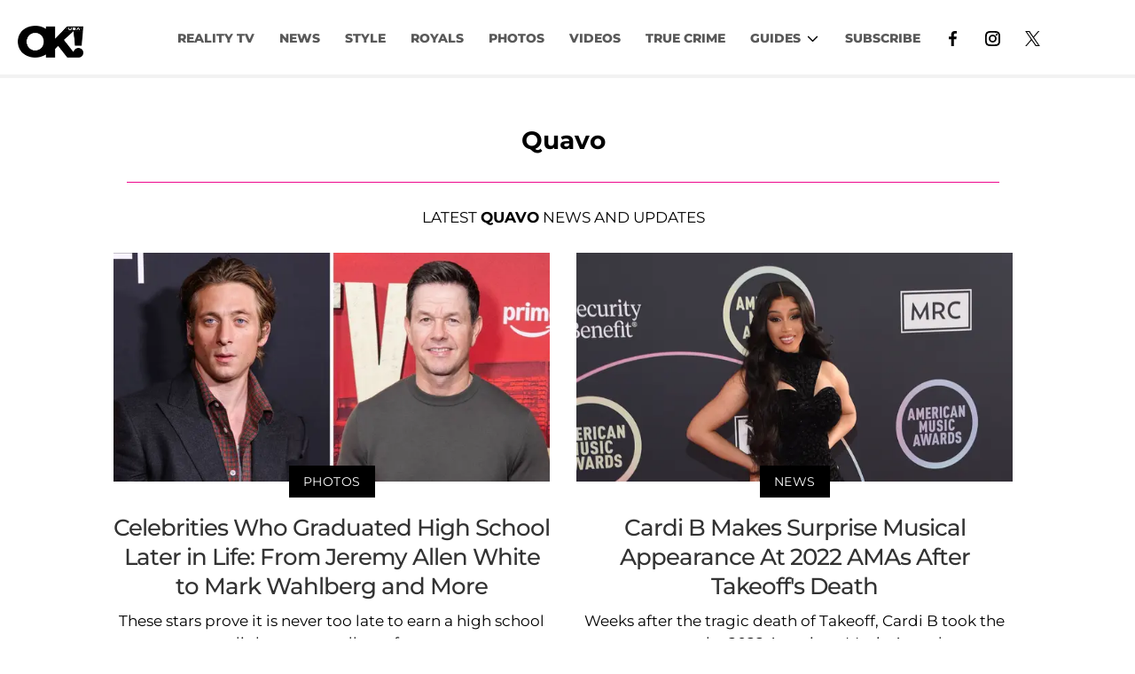

--- FILE ---
content_type: text/javascript
request_url: https://cdn.myopenpass.com/openpass-js-sdk/v2/openpass-js-sdk.min.js
body_size: 28372
content:
!function(t,e){"object"==typeof exports&&"object"==typeof module?module.exports=e():"function"==typeof define&&define.amd?define([],e):"object"==typeof exports?exports.openpass=e():t.openpass=e()}(self,(()=>(()=>{var t={9673:(t,e,r)=>{var n,o;void 0===(o="function"==typeof(n=function(){"use strict";function t(t,e){if(!(t instanceof e))throw new TypeError("Cannot call a class as a function")}function e(t,e){for(var r=0;r<e.length;r++){var n=e[r];n.enumerable=n.enumerable||!1,n.configurable=!0,"value"in n&&(n.writable=!0),Object.defineProperty(t,n.key,n)}}function n(t,r,n){return r&&e(t.prototype,r),n&&e(t,n),Object.defineProperty(t,"prototype",{writable:!1}),t}function o(t){return o=Object.setPrototypeOf?Object.getPrototypeOf.bind():function(t){return t.__proto__||Object.getPrototypeOf(t)},o(t)}function i(t,e){return i=Object.setPrototypeOf?Object.setPrototypeOf.bind():function(t,e){return t.__proto__=e,t},i(t,e)}function a(t){if(void 0===t)throw new ReferenceError("this hasn't been initialised - super() hasn't been called");return t}function s(t){var e=function(){if("undefined"==typeof Reflect||!Reflect.construct)return!1;if(Reflect.construct.sham)return!1;if("function"==typeof Proxy)return!0;try{return Boolean.prototype.valueOf.call(Reflect.construct(Boolean,[],(function(){}))),!0}catch(t){return!1}}();return function(){var r,n=o(t);if(e){var i=o(this).constructor;r=Reflect.construct(n,arguments,i)}else r=n.apply(this,arguments);return function(t,e){if(e&&("object"==typeof e||"function"==typeof e))return e;if(void 0!==e)throw new TypeError("Derived constructors may only return object or undefined");return a(t)}(this,r)}}function c(){return c="undefined"!=typeof Reflect&&Reflect.get?Reflect.get.bind():function(t,e,r){var n=function(t,e){for(;!Object.prototype.hasOwnProperty.call(t,e)&&null!==(t=o(t)););return t}(t,e);if(n){var i=Object.getOwnPropertyDescriptor(n,e);return i.get?i.get.call(arguments.length<3?t:r):i.value}},c.apply(this,arguments)}var l=function(){function e(){t(this,e),Object.defineProperty(this,"listeners",{value:{},writable:!0,configurable:!0})}return n(e,[{key:"addEventListener",value:function(t,e,r){t in this.listeners||(this.listeners[t]=[]),this.listeners[t].push({callback:e,options:r})}},{key:"removeEventListener",value:function(t,e){if(t in this.listeners)for(var r=this.listeners[t],n=0,o=r.length;n<o;n++)if(r[n].callback===e)return void r.splice(n,1)}},{key:"dispatchEvent",value:function(t){if(t.type in this.listeners){for(var e=this.listeners[t.type].slice(),r=0,n=e.length;r<n;r++){var o=e[r];try{o.callback.call(this,t)}catch(t){Promise.resolve().then((function(){throw t}))}o.options&&o.options.once&&this.removeEventListener(t.type,o.callback)}return!t.defaultPrevented}}}]),e}(),u=function(e){!function(t,e){if("function"!=typeof e&&null!==e)throw new TypeError("Super expression must either be null or a function");t.prototype=Object.create(e&&e.prototype,{constructor:{value:t,writable:!0,configurable:!0}}),Object.defineProperty(t,"prototype",{writable:!1}),e&&i(t,e)}(u,e);var r=s(u);function u(){var e;return t(this,u),(e=r.call(this)).listeners||l.call(a(e)),Object.defineProperty(a(e),"aborted",{value:!1,writable:!0,configurable:!0}),Object.defineProperty(a(e),"onabort",{value:null,writable:!0,configurable:!0}),Object.defineProperty(a(e),"reason",{value:void 0,writable:!0,configurable:!0}),e}return n(u,[{key:"toString",value:function(){return"[object AbortSignal]"}},{key:"dispatchEvent",value:function(t){"abort"===t.type&&(this.aborted=!0,"function"==typeof this.onabort&&this.onabort.call(this,t)),c(o(u.prototype),"dispatchEvent",this).call(this,t)}}]),u}(l),p=function(){function e(){t(this,e),Object.defineProperty(this,"signal",{value:new u,writable:!0,configurable:!0})}return n(e,[{key:"abort",value:function(t){var e;try{e=new Event("abort")}catch(t){"undefined"!=typeof document?document.createEvent?(e=document.createEvent("Event")).initEvent("abort",!1,!1):(e=document.createEventObject()).type="abort":e={type:"abort",bubbles:!1,cancelable:!1}}var r=t;if(void 0===r)if("undefined"==typeof document)(r=new Error("This operation was aborted")).name="AbortError";else try{r=new DOMException("signal is aborted without reason")}catch(t){(r=new Error("This operation was aborted")).name="AbortError"}this.signal.reason=r,this.signal.dispatchEvent(e)}},{key:"toString",value:function(){return"[object AbortController]"}}]),e}();"undefined"!=typeof Symbol&&Symbol.toStringTag&&(p.prototype[Symbol.toStringTag]="AbortController",u.prototype[Symbol.toStringTag]="AbortSignal"),function(t){(function(t){return t.__FORCE_INSTALL_ABORTCONTROLLER_POLYFILL?(console.log("__FORCE_INSTALL_ABORTCONTROLLER_POLYFILL=true is set, will force install polyfill"),!0):"function"==typeof t.Request&&!t.Request.prototype.hasOwnProperty("signal")||!t.AbortController})(t)&&(t.AbortController=p,t.AbortSignal=u)}("undefined"!=typeof self?self:r.g)})?n.call(e,r,e,t):n)||(t.exports=o)},7615:(t,e,r)=>{"use strict";var n=r(1801),o=r(2550),i=o(n("String.prototype.indexOf"));t.exports=function(t,e){var r=n(t,!!e);return"function"==typeof r&&i(t,".prototype.")>-1?o(r):r}},2550:(t,e,r)=>{"use strict";var n=r(1930),o=r(1801),i=r(4521),a=o("%TypeError%"),s=o("%Function.prototype.apply%"),c=o("%Function.prototype.call%"),l=o("%Reflect.apply%",!0)||n.call(c,s),u=o("%Object.defineProperty%",!0),p=o("%Math.max%");if(u)try{u({},"a",{value:1})}catch(t){u=null}t.exports=function(t){if("function"!=typeof t)throw new a("a function is required");var e=l(n,c,arguments);return i(e,1+p(0,t.length-(arguments.length-1)),!0)};var f=function(){return l(n,s,arguments)};u?u(t.exports,"apply",{value:f}):t.exports.apply=f},2656:(t,e,r)=>{"use strict";var n=r(8198)(),o=r(1801),i=n&&o("%Object.defineProperty%",!0);if(i)try{i({},"a",{value:1})}catch(t){i=!1}var a=o("%SyntaxError%"),s=o("%TypeError%"),c=r(3828);t.exports=function(t,e,r){if(!t||"object"!=typeof t&&"function"!=typeof t)throw new s("`obj` must be an object or a function`");if("string"!=typeof e&&"symbol"!=typeof e)throw new s("`property` must be a string or a symbol`");if(arguments.length>3&&"boolean"!=typeof arguments[3]&&null!==arguments[3])throw new s("`nonEnumerable`, if provided, must be a boolean or null");if(arguments.length>4&&"boolean"!=typeof arguments[4]&&null!==arguments[4])throw new s("`nonWritable`, if provided, must be a boolean or null");if(arguments.length>5&&"boolean"!=typeof arguments[5]&&null!==arguments[5])throw new s("`nonConfigurable`, if provided, must be a boolean or null");if(arguments.length>6&&"boolean"!=typeof arguments[6])throw new s("`loose`, if provided, must be a boolean");var n=arguments.length>3?arguments[3]:null,o=arguments.length>4?arguments[4]:null,l=arguments.length>5?arguments[5]:null,u=arguments.length>6&&arguments[6],p=!!c&&c(t,e);if(i)i(t,e,{configurable:null===l&&p?p.configurable:!l,enumerable:null===n&&p?p.enumerable:!n,value:r,writable:null===o&&p?p.writable:!o});else{if(!u&&(n||o||l))throw new a("This environment does not support defining a property as non-configurable, non-writable, or non-enumerable.");t[e]=r}}},9170:(t,e,r)=>{"use strict";var n=r(806),o="function"==typeof Symbol&&"symbol"==typeof Symbol("foo"),i=Object.prototype.toString,a=Array.prototype.concat,s=r(2656),c=r(8198)(),l=function(t,e,r,n){if(e in t)if(!0===n){if(t[e]===r)return}else if("function"!=typeof(o=n)||"[object Function]"!==i.call(o)||!n())return;var o;c?s(t,e,r,!0):s(t,e,r)},u=function(t,e){var r=arguments.length>2?arguments[2]:{},i=n(e);o&&(i=a.call(i,Object.getOwnPropertySymbols(e)));for(var s=0;s<i.length;s+=1)l(t,i[s],e[i[s]],r[i[s]])};u.supportsDescriptors=!!c,t.exports=u},9930:t=>{"use strict";var e=Object.prototype.toString,r=Math.max,n=function(t,e){for(var r=[],n=0;n<t.length;n+=1)r[n]=t[n];for(var o=0;o<e.length;o+=1)r[o+t.length]=e[o];return r};t.exports=function(t){var o=this;if("function"!=typeof o||"[object Function]"!==e.apply(o))throw new TypeError("Function.prototype.bind called on incompatible "+o);for(var i,a=function(t,e){for(var r=[],n=1,o=0;n<t.length;n+=1,o+=1)r[o]=t[n];return r}(arguments),s=r(0,o.length-a.length),c=[],l=0;l<s;l++)c[l]="$"+l;if(i=Function("binder","return function ("+function(t,e){for(var r="",n=0;n<t.length;n+=1)r+=t[n],n+1<t.length&&(r+=",");return r}(c)+"){ return binder.apply(this,arguments); }")((function(){if(this instanceof i){var e=o.apply(this,n(a,arguments));return Object(e)===e?e:this}return o.apply(t,n(a,arguments))})),o.prototype){var u=function(){};u.prototype=o.prototype,i.prototype=new u,u.prototype=null}return i}},1930:(t,e,r)=>{"use strict";var n=r(9930);t.exports=Function.prototype.bind||n},7105:t=>{"use strict";var e=function(){return"string"==typeof function(){}.name},r=Object.getOwnPropertyDescriptor;if(r)try{r([],"length")}catch(t){r=null}e.functionsHaveConfigurableNames=function(){if(!e()||!r)return!1;var t=r((function(){}),"name");return!!t&&!!t.configurable};var n=Function.prototype.bind;e.boundFunctionsHaveNames=function(){return e()&&"function"==typeof n&&""!==function(){}.bind().name},t.exports=e},1801:(t,e,r)=>{"use strict";var n,o=SyntaxError,i=Function,a=TypeError,s=function(t){try{return i('"use strict"; return ('+t+").constructor;")()}catch(t){}},c=Object.getOwnPropertyDescriptor;if(c)try{c({},"")}catch(t){c=null}var l=function(){throw new a},u=c?function(){try{return l}catch(t){try{return c(arguments,"callee").get}catch(t){return l}}}():l,p=r(9905)(),f=r(1856)(),d=Object.getPrototypeOf||(f?function(t){return t.__proto__}:null),y={},h="undefined"!=typeof Uint8Array&&d?d(Uint8Array):n,b={"%AggregateError%":"undefined"==typeof AggregateError?n:AggregateError,"%Array%":Array,"%ArrayBuffer%":"undefined"==typeof ArrayBuffer?n:ArrayBuffer,"%ArrayIteratorPrototype%":p&&d?d([][Symbol.iterator]()):n,"%AsyncFromSyncIteratorPrototype%":n,"%AsyncFunction%":y,"%AsyncGenerator%":y,"%AsyncGeneratorFunction%":y,"%AsyncIteratorPrototype%":y,"%Atomics%":"undefined"==typeof Atomics?n:Atomics,"%BigInt%":"undefined"==typeof BigInt?n:BigInt,"%BigInt64Array%":"undefined"==typeof BigInt64Array?n:BigInt64Array,"%BigUint64Array%":"undefined"==typeof BigUint64Array?n:BigUint64Array,"%Boolean%":Boolean,"%DataView%":"undefined"==typeof DataView?n:DataView,"%Date%":Date,"%decodeURI%":decodeURI,"%decodeURIComponent%":decodeURIComponent,"%encodeURI%":encodeURI,"%encodeURIComponent%":encodeURIComponent,"%Error%":Error,"%eval%":eval,"%EvalError%":EvalError,"%Float32Array%":"undefined"==typeof Float32Array?n:Float32Array,"%Float64Array%":"undefined"==typeof Float64Array?n:Float64Array,"%FinalizationRegistry%":"undefined"==typeof FinalizationRegistry?n:FinalizationRegistry,"%Function%":i,"%GeneratorFunction%":y,"%Int8Array%":"undefined"==typeof Int8Array?n:Int8Array,"%Int16Array%":"undefined"==typeof Int16Array?n:Int16Array,"%Int32Array%":"undefined"==typeof Int32Array?n:Int32Array,"%isFinite%":isFinite,"%isNaN%":isNaN,"%IteratorPrototype%":p&&d?d(d([][Symbol.iterator]())):n,"%JSON%":"object"==typeof JSON?JSON:n,"%Map%":"undefined"==typeof Map?n:Map,"%MapIteratorPrototype%":"undefined"!=typeof Map&&p&&d?d((new Map)[Symbol.iterator]()):n,"%Math%":Math,"%Number%":Number,"%Object%":Object,"%parseFloat%":parseFloat,"%parseInt%":parseInt,"%Promise%":"undefined"==typeof Promise?n:Promise,"%Proxy%":"undefined"==typeof Proxy?n:Proxy,"%RangeError%":RangeError,"%ReferenceError%":ReferenceError,"%Reflect%":"undefined"==typeof Reflect?n:Reflect,"%RegExp%":RegExp,"%Set%":"undefined"==typeof Set?n:Set,"%SetIteratorPrototype%":"undefined"!=typeof Set&&p&&d?d((new Set)[Symbol.iterator]()):n,"%SharedArrayBuffer%":"undefined"==typeof SharedArrayBuffer?n:SharedArrayBuffer,"%String%":String,"%StringIteratorPrototype%":p&&d?d(""[Symbol.iterator]()):n,"%Symbol%":p?Symbol:n,"%SyntaxError%":o,"%ThrowTypeError%":u,"%TypedArray%":h,"%TypeError%":a,"%Uint8Array%":"undefined"==typeof Uint8Array?n:Uint8Array,"%Uint8ClampedArray%":"undefined"==typeof Uint8ClampedArray?n:Uint8ClampedArray,"%Uint16Array%":"undefined"==typeof Uint16Array?n:Uint16Array,"%Uint32Array%":"undefined"==typeof Uint32Array?n:Uint32Array,"%URIError%":URIError,"%WeakMap%":"undefined"==typeof WeakMap?n:WeakMap,"%WeakRef%":"undefined"==typeof WeakRef?n:WeakRef,"%WeakSet%":"undefined"==typeof WeakSet?n:WeakSet};if(d)try{null.error}catch(t){var v=d(d(t));b["%Error.prototype%"]=v}var g=function t(e){var r;if("%AsyncFunction%"===e)r=s("async function () {}");else if("%GeneratorFunction%"===e)r=s("function* () {}");else if("%AsyncGeneratorFunction%"===e)r=s("async function* () {}");else if("%AsyncGenerator%"===e){var n=t("%AsyncGeneratorFunction%");n&&(r=n.prototype)}else if("%AsyncIteratorPrototype%"===e){var o=t("%AsyncGenerator%");o&&d&&(r=d(o.prototype))}return b[e]=r,r},w={"%ArrayBufferPrototype%":["ArrayBuffer","prototype"],"%ArrayPrototype%":["Array","prototype"],"%ArrayProto_entries%":["Array","prototype","entries"],"%ArrayProto_forEach%":["Array","prototype","forEach"],"%ArrayProto_keys%":["Array","prototype","keys"],"%ArrayProto_values%":["Array","prototype","values"],"%AsyncFunctionPrototype%":["AsyncFunction","prototype"],"%AsyncGenerator%":["AsyncGeneratorFunction","prototype"],"%AsyncGeneratorPrototype%":["AsyncGeneratorFunction","prototype","prototype"],"%BooleanPrototype%":["Boolean","prototype"],"%DataViewPrototype%":["DataView","prototype"],"%DatePrototype%":["Date","prototype"],"%ErrorPrototype%":["Error","prototype"],"%EvalErrorPrototype%":["EvalError","prototype"],"%Float32ArrayPrototype%":["Float32Array","prototype"],"%Float64ArrayPrototype%":["Float64Array","prototype"],"%FunctionPrototype%":["Function","prototype"],"%Generator%":["GeneratorFunction","prototype"],"%GeneratorPrototype%":["GeneratorFunction","prototype","prototype"],"%Int8ArrayPrototype%":["Int8Array","prototype"],"%Int16ArrayPrototype%":["Int16Array","prototype"],"%Int32ArrayPrototype%":["Int32Array","prototype"],"%JSONParse%":["JSON","parse"],"%JSONStringify%":["JSON","stringify"],"%MapPrototype%":["Map","prototype"],"%NumberPrototype%":["Number","prototype"],"%ObjectPrototype%":["Object","prototype"],"%ObjProto_toString%":["Object","prototype","toString"],"%ObjProto_valueOf%":["Object","prototype","valueOf"],"%PromisePrototype%":["Promise","prototype"],"%PromiseProto_then%":["Promise","prototype","then"],"%Promise_all%":["Promise","all"],"%Promise_reject%":["Promise","reject"],"%Promise_resolve%":["Promise","resolve"],"%RangeErrorPrototype%":["RangeError","prototype"],"%ReferenceErrorPrototype%":["ReferenceError","prototype"],"%RegExpPrototype%":["RegExp","prototype"],"%SetPrototype%":["Set","prototype"],"%SharedArrayBufferPrototype%":["SharedArrayBuffer","prototype"],"%StringPrototype%":["String","prototype"],"%SymbolPrototype%":["Symbol","prototype"],"%SyntaxErrorPrototype%":["SyntaxError","prototype"],"%TypedArrayPrototype%":["TypedArray","prototype"],"%TypeErrorPrototype%":["TypeError","prototype"],"%Uint8ArrayPrototype%":["Uint8Array","prototype"],"%Uint8ClampedArrayPrototype%":["Uint8ClampedArray","prototype"],"%Uint16ArrayPrototype%":["Uint16Array","prototype"],"%Uint32ArrayPrototype%":["Uint32Array","prototype"],"%URIErrorPrototype%":["URIError","prototype"],"%WeakMapPrototype%":["WeakMap","prototype"],"%WeakSetPrototype%":["WeakSet","prototype"]},m=r(1930),P=r(9429),A=m.call(Function.call,Array.prototype.concat),O=m.call(Function.apply,Array.prototype.splice),S=m.call(Function.call,String.prototype.replace),E=m.call(Function.call,String.prototype.slice),I=m.call(Function.call,RegExp.prototype.exec),j=/[^%.[\]]+|\[(?:(-?\d+(?:\.\d+)?)|(["'])((?:(?!\2)[^\\]|\\.)*?)\2)\]|(?=(?:\.|\[\])(?:\.|\[\]|%$))/g,x=/\\(\\)?/g,T=function(t,e){var r,n=t;if(P(w,n)&&(n="%"+(r=w[n])[0]+"%"),P(b,n)){var i=b[n];if(i===y&&(i=g(n)),void 0===i&&!e)throw new a("intrinsic "+t+" exists, but is not available. Please file an issue!");return{alias:r,name:n,value:i}}throw new o("intrinsic "+t+" does not exist!")};t.exports=function(t,e){if("string"!=typeof t||0===t.length)throw new a("intrinsic name must be a non-empty string");if(arguments.length>1&&"boolean"!=typeof e)throw new a('"allowMissing" argument must be a boolean');if(null===I(/^%?[^%]*%?$/,t))throw new o("`%` may not be present anywhere but at the beginning and end of the intrinsic name");var r=function(t){var e=E(t,0,1),r=E(t,-1);if("%"===e&&"%"!==r)throw new o("invalid intrinsic syntax, expected closing `%`");if("%"===r&&"%"!==e)throw new o("invalid intrinsic syntax, expected opening `%`");var n=[];return S(t,j,(function(t,e,r,o){n[n.length]=r?S(o,x,"$1"):e||t})),n}(t),n=r.length>0?r[0]:"",i=T("%"+n+"%",e),s=i.name,l=i.value,u=!1,p=i.alias;p&&(n=p[0],O(r,A([0,1],p)));for(var f=1,d=!0;f<r.length;f+=1){var y=r[f],h=E(y,0,1),v=E(y,-1);if(('"'===h||"'"===h||"`"===h||'"'===v||"'"===v||"`"===v)&&h!==v)throw new o("property names with quotes must have matching quotes");if("constructor"!==y&&d||(u=!0),P(b,s="%"+(n+="."+y)+"%"))l=b[s];else if(null!=l){if(!(y in l)){if(!e)throw new a("base intrinsic for "+t+" exists, but the property is not available.");return}if(c&&f+1>=r.length){var g=c(l,y);l=(d=!!g)&&"get"in g&&!("originalValue"in g.get)?g.get:l[y]}else d=P(l,y),l=l[y];d&&!u&&(b[s]=l)}}return l}},3828:(t,e,r)=>{"use strict";var n=r(1801)("%Object.getOwnPropertyDescriptor%",!0);if(n)try{n([],"length")}catch(t){n=null}t.exports=n},8198:(t,e,r)=>{"use strict";var n=r(1801)("%Object.defineProperty%",!0),o=function(){if(n)try{return n({},"a",{value:1}),!0}catch(t){return!1}return!1};o.hasArrayLengthDefineBug=function(){if(!o())return null;try{return 1!==n([],"length",{value:1}).length}catch(t){return!0}},t.exports=o},1856:t=>{"use strict";var e={foo:{}},r=Object;t.exports=function(){return{__proto__:e}.foo===e.foo&&!({__proto__:null}instanceof r)}},9905:(t,e,r)=>{"use strict";var n="undefined"!=typeof Symbol&&Symbol,o=r(5682);t.exports=function(){return"function"==typeof n&&"function"==typeof Symbol&&"symbol"==typeof n("foo")&&"symbol"==typeof Symbol("bar")&&o()}},5682:t=>{"use strict";t.exports=function(){if("function"!=typeof Symbol||"function"!=typeof Object.getOwnPropertySymbols)return!1;if("symbol"==typeof Symbol.iterator)return!0;var t={},e=Symbol("test"),r=Object(e);if("string"==typeof e)return!1;if("[object Symbol]"!==Object.prototype.toString.call(e))return!1;if("[object Symbol]"!==Object.prototype.toString.call(r))return!1;for(e in t[e]=42,t)return!1;if("function"==typeof Object.keys&&0!==Object.keys(t).length)return!1;if("function"==typeof Object.getOwnPropertyNames&&0!==Object.getOwnPropertyNames(t).length)return!1;var n=Object.getOwnPropertySymbols(t);if(1!==n.length||n[0]!==e)return!1;if(!Object.prototype.propertyIsEnumerable.call(t,e))return!1;if("function"==typeof Object.getOwnPropertyDescriptor){var o=Object.getOwnPropertyDescriptor(t,e);if(42!==o.value||!0!==o.enumerable)return!1}return!0}},9284:t=>{"use strict";var e={}.hasOwnProperty,r=Function.prototype.call;t.exports=r.bind?r.bind(e):function(t,n){return r.call(e,t,n)}},9429:(t,e,r)=>{"use strict";var n=Function.prototype.call,o=Object.prototype.hasOwnProperty,i=r(1930);t.exports=i.call(n,o)},5443:t=>{"use strict";var e,r,n=Function.prototype.toString,o="object"==typeof Reflect&&null!==Reflect&&Reflect.apply;if("function"==typeof o&&"function"==typeof Object.defineProperty)try{e=Object.defineProperty({},"length",{get:function(){throw r}}),r={},o((function(){throw 42}),null,e)}catch(t){t!==r&&(o=null)}else o=null;var i=/^\s*class\b/,a=function(t){try{var e=n.call(t);return i.test(e)}catch(t){return!1}},s=function(t){try{return!a(t)&&(n.call(t),!0)}catch(t){return!1}},c=Object.prototype.toString,l="function"==typeof Symbol&&!!Symbol.toStringTag,u=!(0 in[,]),p=function(){return!1};if("object"==typeof document){var f=document.all;c.call(f)===c.call(document.all)&&(p=function(t){if((u||!t)&&(void 0===t||"object"==typeof t))try{var e=c.call(t);return("[object HTMLAllCollection]"===e||"[object HTML document.all class]"===e||"[object HTMLCollection]"===e||"[object Object]"===e)&&null==t("")}catch(t){}return!1})}t.exports=o?function(t){if(p(t))return!0;if(!t)return!1;if("function"!=typeof t&&"object"!=typeof t)return!1;try{o(t,null,e)}catch(t){if(t!==r)return!1}return!a(t)&&s(t)}:function(t){if(p(t))return!0;if(!t)return!1;if("function"!=typeof t&&"object"!=typeof t)return!1;if(l)return s(t);if(a(t))return!1;var e=c.call(t);return!("[object Function]"!==e&&"[object GeneratorFunction]"!==e&&!/^\[object HTML/.test(e))&&s(t)}},8383:(t,e,r)=>{"use strict";var n;if(!Object.keys){var o=Object.prototype.hasOwnProperty,i=Object.prototype.toString,a=r(4418),s=Object.prototype.propertyIsEnumerable,c=!s.call({toString:null},"toString"),l=s.call((function(){}),"prototype"),u=["toString","toLocaleString","valueOf","hasOwnProperty","isPrototypeOf","propertyIsEnumerable","constructor"],p=function(t){var e=t.constructor;return e&&e.prototype===t},f={$applicationCache:!0,$console:!0,$external:!0,$frame:!0,$frameElement:!0,$frames:!0,$innerHeight:!0,$innerWidth:!0,$onmozfullscreenchange:!0,$onmozfullscreenerror:!0,$outerHeight:!0,$outerWidth:!0,$pageXOffset:!0,$pageYOffset:!0,$parent:!0,$scrollLeft:!0,$scrollTop:!0,$scrollX:!0,$scrollY:!0,$self:!0,$webkitIndexedDB:!0,$webkitStorageInfo:!0,$window:!0},d=function(){if("undefined"==typeof window)return!1;for(var t in window)try{if(!f["$"+t]&&o.call(window,t)&&null!==window[t]&&"object"==typeof window[t])try{p(window[t])}catch(t){return!0}}catch(t){return!0}return!1}();n=function(t){var e=null!==t&&"object"==typeof t,r="[object Function]"===i.call(t),n=a(t),s=e&&"[object String]"===i.call(t),f=[];if(!e&&!r&&!n)throw new TypeError("Object.keys called on a non-object");var y=l&&r;if(s&&t.length>0&&!o.call(t,0))for(var h=0;h<t.length;++h)f.push(String(h));if(n&&t.length>0)for(var b=0;b<t.length;++b)f.push(String(b));else for(var v in t)y&&"prototype"===v||!o.call(t,v)||f.push(String(v));if(c)for(var g=function(t){if("undefined"==typeof window||!d)return p(t);try{return p(t)}catch(t){return!1}}(t),w=0;w<u.length;++w)g&&"constructor"===u[w]||!o.call(t,u[w])||f.push(u[w]);return f}}t.exports=n},806:(t,e,r)=>{"use strict";var n=Array.prototype.slice,o=r(4418),i=Object.keys,a=i?function(t){return i(t)}:r(8383),s=Object.keys;a.shim=function(){if(Object.keys){var t=function(){var t=Object.keys(arguments);return t&&t.length===arguments.length}(1,2);t||(Object.keys=function(t){return o(t)?s(n.call(t)):s(t)})}else Object.keys=a;return Object.keys||a},t.exports=a},4418:t=>{"use strict";var e=Object.prototype.toString;t.exports=function(t){var r=e.call(t),n="[object Arguments]"===r;return n||(n="[object Array]"!==r&&null!==t&&"object"==typeof t&&"number"==typeof t.length&&t.length>=0&&"[object Function]"===e.call(t.callee)),n}},4436:(t,e,r)=>{"use strict";r(9260)();var n=r(1801)("%TypeError%"),o=r(1305),i=r(9009),a=r(4801),s=r(3922),c=r(5021),l=Promise;t.exports=c((function(t){var e=this;if("Object"!==s(e))throw new n("receiver is not an Object");var r=a(e,l),c=t,u=t;return i(t)&&(c=function(t,e){return function(r){var n=e();return o(t,n).then((function(){return r}))}}(r,t),u=function(t,e){return function(r){var n=e();return o(t,n).then((function(){throw r}))}}(r,t)),e.then(c,u)}),"finally",!0)},8807:(t,e,r)=>{"use strict";var n=r(2550),o=r(9170),i=r(4436),a=r(1970),s=r(481),c=n(a());o(c,{getPolyfill:a,implementation:i,shim:s}),t.exports=c},1970:(t,e,r)=>{"use strict";var n=r(9260),o=r(4436);t.exports=function(){return n(),"function"==typeof Promise.prototype.finally?Promise.prototype.finally:o}},9260:t=>{"use strict";t.exports=function(){if("function"!=typeof Promise)throw new TypeError("`Promise.prototype.finally` requires a global `Promise` be available.")}},481:(t,e,r)=>{"use strict";var n=r(9260),o=r(1970),i=r(9170);t.exports=function(){n();var t=o();return i(Promise.prototype,{finally:t},{finally:function(){return Promise.prototype.finally!==t}}),t}},4521:(t,e,r)=>{"use strict";var n=r(1801),o=r(2656),i=r(8198)(),a=r(3828),s=n("%TypeError%"),c=n("%Math.floor%");t.exports=function(t,e){if("function"!=typeof t)throw new s("`fn` is not a function");if("number"!=typeof e||e<0||e>4294967295||c(e)!==e)throw new s("`length` must be a positive 32-bit integer");var r=arguments.length>2&&!!arguments[2],n=!0,l=!0;if("length"in t&&a){var u=a(t,"length");u&&!u.configurable&&(n=!1),u&&!u.writable&&(l=!1)}return(n||l||!r)&&(i?o(t,"length",e,!0,!0):o(t,"length",e)),t}},5021:(t,e,r)=>{"use strict";var n=r(2656),o=r(8198)(),i=r(7105).functionsHaveConfigurableNames(),a=TypeError;t.exports=function(t,e){if("function"!=typeof t)throw new a("`fn` is not a function");return arguments.length>2&&!!arguments[2]&&!i||(o?n(t,"name",e,!0,!0):n(t,"name",e)),t}},203:(t,e,r)=>{"use strict";var n=r(1801)("%TypeError%"),o=r(928),i=r(6435),a=r(6861),s=r(6066),c=r(4852),l=r(5200),u=r(5048),p=r(6451),f=r(3922);t.exports=function(t,e,r){if("Object"!==f(t))throw new n("Assertion failed: Type(O) is not Object");if(!l(e))throw new n("Assertion failed: IsPropertyKey(P) is not true");var d=o({Type:f,IsDataDescriptor:c,IsAccessorDescriptor:s},r)?r:p(r);if(!o({Type:f,IsDataDescriptor:c,IsAccessorDescriptor:s},d))throw new n("Assertion failed: Desc is not a valid Property Descriptor");return i(c,u,a,t,e,d)}},6861:(t,e,r)=>{"use strict";var n=r(931),o=r(5985),i=r(3922);t.exports=function(t){return void 0!==t&&n(i,"Property Descriptor","Desc",t),o(t)}},6066:(t,e,r)=>{"use strict";var n=r(9284),o=r(3922),i=r(931);t.exports=function(t){return void 0!==t&&(i(o,"Property Descriptor","Desc",t),!(!n(t,"[[Get]]")&&!n(t,"[[Set]]")))}},9009:(t,e,r)=>{"use strict";t.exports=r(5443)},5468:(t,e,r)=>{"use strict";var n=r(1474)("%Reflect.construct%",!0),o=r(203);try{o({},"",{"[[Get]]":function(){}})}catch(t){o=null}if(o&&n){var i={},a={};o(a,"length",{"[[Get]]":function(){throw i},"[[Enumerable]]":!0}),t.exports=function(t){try{n(t,a)}catch(t){return t===i}}}else t.exports=function(t){return"function"==typeof t&&!!t.prototype}},4852:(t,e,r)=>{"use strict";var n=r(9284),o=r(3922),i=r(931);t.exports=function(t){return void 0!==t&&(i(o,"Property Descriptor","Desc",t),!(!n(t,"[[Value]]")&&!n(t,"[[Writable]]")))}},5200:t=>{"use strict";t.exports=function(t){return"string"==typeof t||"symbol"==typeof t}},1305:(t,e,r)=>{"use strict";var n=r(1801),o=r(2550),i=n("%Promise.resolve%",!0),a=i&&o(i);t.exports=function(t,e){if(!a)throw new SyntaxError("This environment does not support Promises.");return a(t,e)}},5048:(t,e,r)=>{"use strict";var n=r(6054);t.exports=function(t,e){return t===e?0!==t||1/t==1/e:n(t)&&n(e)}},4801:(t,e,r)=>{"use strict";var n=r(1801),o=n("%Symbol.species%",!0),i=n("%TypeError%"),a=r(5468),s=r(3922);t.exports=function(t,e){if("Object"!==s(t))throw new i("Assertion failed: Type(O) is not Object");var r=t.constructor;if(void 0===r)return e;if("Object"!==s(r))throw new i("O.constructor is not an Object");var n=o?r[o]:void 0;if(null==n)return e;if(a(n))return n;throw new i("no constructor found")}},9066:t=>{"use strict";t.exports=function(t){return!!t}},6451:(t,e,r)=>{"use strict";var n=r(9284),o=r(1801)("%TypeError%"),i=r(3922),a=r(9066),s=r(9009);t.exports=function(t){if("Object"!==i(t))throw new o("ToPropertyDescriptor requires an object");var e={};if(n(t,"enumerable")&&(e["[[Enumerable]]"]=a(t.enumerable)),n(t,"configurable")&&(e["[[Configurable]]"]=a(t.configurable)),n(t,"value")&&(e["[[Value]]"]=t.value),n(t,"writable")&&(e["[[Writable]]"]=a(t.writable)),n(t,"get")){var r=t.get;if(void 0!==r&&!s(r))throw new o("getter must be a function");e["[[Get]]"]=r}if(n(t,"set")){var c=t.set;if(void 0!==c&&!s(c))throw new o("setter must be a function");e["[[Set]]"]=c}if((n(e,"[[Get]]")||n(e,"[[Set]]"))&&(n(e,"[[Value]]")||n(e,"[[Writable]]")))throw new o("Invalid property descriptor. Cannot both specify accessors and a value or writable attribute");return e}},3922:(t,e,r)=>{"use strict";var n=r(6883);t.exports=function(t){return"symbol"==typeof t?"Symbol":"bigint"==typeof t?"BigInt":n(t)}},6883:t=>{"use strict";t.exports=function(t){return null===t?"Null":void 0===t?"Undefined":"function"==typeof t||"object"==typeof t?"Object":"number"==typeof t?"Number":"boolean"==typeof t?"Boolean":"string"==typeof t?"String":void 0}},1474:(t,e,r)=>{"use strict";t.exports=r(1801)},6435:(t,e,r)=>{"use strict";var n=r(8198),o=r(1801),i=n()&&o("%Object.defineProperty%",!0),a=n.hasArrayLengthDefineBug(),s=a&&r(1854),c=r(7615)("Object.prototype.propertyIsEnumerable");t.exports=function(t,e,r,n,o,l){if(!i){if(!t(l))return!1;if(!l["[[Configurable]]"]||!l["[[Writable]]"])return!1;if(o in n&&c(n,o)!==!!l["[[Enumerable]]"])return!1;var u=l["[[Value]]"];return n[o]=u,e(n[o],u)}return a&&"length"===o&&"[[Value]]"in l&&s(n)&&n.length!==l["[[Value]]"]?(n.length=l["[[Value]]"],n.length===l["[[Value]]"]):(i(n,o,r(l)),!0)}},1854:(t,e,r)=>{"use strict";var n=r(1801)("%Array%"),o=!n.isArray&&r(7615)("Object.prototype.toString");t.exports=n.isArray||function(t){return"[object Array]"===o(t)}},931:(t,e,r)=>{"use strict";var n=r(1801),o=n("%TypeError%"),i=n("%SyntaxError%"),a=r(9284),s=r(6206),c={"Property Descriptor":function(t){var e={"[[Configurable]]":!0,"[[Enumerable]]":!0,"[[Get]]":!0,"[[Set]]":!0,"[[Value]]":!0,"[[Writable]]":!0};if(!t)return!1;for(var r in t)if(a(t,r)&&!e[r])return!1;var n=a(t,"[[Value]]"),i=a(t,"[[Get]]")||a(t,"[[Set]]");if(n&&i)throw new o("Property Descriptors may not be both accessor and data descriptors");return!0},"Match Record":r(3324),"Iterator Record":function(t){return a(t,"[[Iterator]]")&&a(t,"[[NextMethod]]")&&a(t,"[[Done]]")},"PromiseCapability Record":function(t){return!!t&&a(t,"[[Resolve]]")&&"function"==typeof t["[[Resolve]]"]&&a(t,"[[Reject]]")&&"function"==typeof t["[[Reject]]"]&&a(t,"[[Promise]]")&&t["[[Promise]]"]&&"function"==typeof t["[[Promise]]"].then},"AsyncGeneratorRequest Record":function(t){return!!t&&a(t,"[[Completion]]")&&a(t,"[[Capability]]")&&c["PromiseCapability Record"](t["[[Capability]]"])},"RegExp Record":function(t){return t&&a(t,"[[IgnoreCase]]")&&"boolean"==typeof t["[[IgnoreCase]]"]&&a(t,"[[Multiline]]")&&"boolean"==typeof t["[[Multiline]]"]&&a(t,"[[DotAll]]")&&"boolean"==typeof t["[[DotAll]]"]&&a(t,"[[Unicode]]")&&"boolean"==typeof t["[[Unicode]]"]&&a(t,"[[CapturingGroupsCount]]")&&"number"==typeof t["[[CapturingGroupsCount]]"]&&s(t["[[CapturingGroupsCount]]"])&&t["[[CapturingGroupsCount]]"]>=0}};t.exports=function(t,e,r,n){var a=c[e];if("function"!=typeof a)throw new i("unknown record type: "+e);if("Object"!==t(n)||!a(n))throw new o(r+" must be a "+e)}},5985:t=>{"use strict";t.exports=function(t){if(void 0===t)return t;var e={};return"[[Value]]"in t&&(e.value=t["[[Value]]"]),"[[Writable]]"in t&&(e.writable=!!t["[[Writable]]"]),"[[Get]]"in t&&(e.get=t["[[Get]]"]),"[[Set]]"in t&&(e.set=t["[[Set]]"]),"[[Enumerable]]"in t&&(e.enumerable=!!t["[[Enumerable]]"]),"[[Configurable]]"in t&&(e.configurable=!!t["[[Configurable]]"]),e}},6760:(t,e,r)=>{"use strict";var n=r(6054);t.exports=function(t){return("number"==typeof t||"bigint"==typeof t)&&!n(t)&&t!==1/0&&t!==-1/0}},6206:(t,e,r)=>{"use strict";var n=r(1801),o=n("%Math.abs%"),i=n("%Math.floor%"),a=r(6054),s=r(6760);t.exports=function(t){if("number"!=typeof t||a(t)||!s(t))return!1;var e=o(t);return i(e)===e}},3324:(t,e,r)=>{"use strict";var n=r(9284);t.exports=function(t){return n(t,"[[StartIndex]]")&&n(t,"[[EndIndex]]")&&t["[[StartIndex]]"]>=0&&t["[[EndIndex]]"]>=t["[[StartIndex]]"]&&String(parseInt(t["[[StartIndex]]"],10))===String(t["[[StartIndex]]"])&&String(parseInt(t["[[EndIndex]]"],10))===String(t["[[EndIndex]]"])}},6054:t=>{"use strict";t.exports=Number.isNaN||function(t){return t!=t}},928:(t,e,r)=>{"use strict";var n=r(1801),o=r(9284),i=n("%TypeError%");t.exports=function(t,e){if("Object"!==t.Type(e))return!1;var r={"[[Configurable]]":!0,"[[Enumerable]]":!0,"[[Get]]":!0,"[[Set]]":!0,"[[Value]]":!0,"[[Writable]]":!0};for(var n in e)if(o(e,n)&&!r[n])return!1;if(t.IsDataDescriptor(e)&&t.IsAccessorDescriptor(e))throw new i("Property Descriptors may not be both accessor and data descriptors");return!0}}},e={};function r(n){var o=e[n];if(void 0!==o)return o.exports;var i=e[n]={exports:{}};return t[n](i,i.exports,r),i.exports}r.d=(t,e)=>{for(var n in e)r.o(e,n)&&!r.o(t,n)&&Object.defineProperty(t,n,{enumerable:!0,get:e[n]})},r.g=function(){if("object"==typeof globalThis)return globalThis;try{return this||new Function("return this")()}catch(t){if("object"==typeof window)return window}}(),r.o=(t,e)=>Object.prototype.hasOwnProperty.call(t,e),r.r=t=>{"undefined"!=typeof Symbol&&Symbol.toStringTag&&Object.defineProperty(t,Symbol.toStringTag,{value:"Module"}),Object.defineProperty(t,"__esModule",{value:!0})};var n={};return(()=>{"use strict";r.d(n,{default:()=>xt});var t={};r.r(t),r.d(t,{AuthError:()=>i,OpenPassClient:()=>St,SdkError:()=>o}),r(9673);var e=r(8807);class o extends Error{constructor(t){super(t),Object.setPrototypeOf(this,new.target.prototype)}}class i extends o{constructor(t,e,r,n){super(e||t),this.error=t,this.errorDescription=e,this.errorUi=r,this.clientState=n}}class a extends o{constructor(t){super(t)}}function s(t,e,r){const n=t.split("."),o=n.pop();if(void 0===o)throw Error("Function name not provided");for(let t=0;t<n.length;t++)e=e[n[t]];const i=e[o];if(void 0===i)throw Error(`Function '${o}' not found`);return i.apply(e,r)}function c(t){return t.map((t=>{const e=t.endsWith("/")?t.substring(0,t.length-1):t;return e.startsWith("/")?e.substring(1):e})).join("/")}const l="openpass-js-sdk",u="OpenPass-SDK-Name",p="OpenPass-SDK-Version",f="state",d="S256",y="https://auth.myopenpass.com",h="/v1/api/authorize",b=t=>t||y;var v="undefined"!=typeof globalThis&&globalThis||"undefined"!=typeof self&&self||void 0!==r.g&&r.g||{},g="URLSearchParams"in v,w="Symbol"in v&&"iterator"in Symbol,m="FileReader"in v&&"Blob"in v&&function(){try{return new Blob,!0}catch(t){return!1}}(),P="FormData"in v,A="ArrayBuffer"in v;if(A)var O=["[object Int8Array]","[object Uint8Array]","[object Uint8ClampedArray]","[object Int16Array]","[object Uint16Array]","[object Int32Array]","[object Uint32Array]","[object Float32Array]","[object Float64Array]"],S=ArrayBuffer.isView||function(t){return t&&O.indexOf(Object.prototype.toString.call(t))>-1};function E(t){if("string"!=typeof t&&(t=String(t)),/[^a-z0-9\-#$%&'*+.^_`|~!]/i.test(t)||""===t)throw new TypeError('Invalid character in header field name: "'+t+'"');return t.toLowerCase()}function I(t){return"string"!=typeof t&&(t=String(t)),t}function j(t){var e={next:function(){var e=t.shift();return{done:void 0===e,value:e}}};return w&&(e[Symbol.iterator]=function(){return e}),e}function x(t){this.map={},t instanceof x?t.forEach((function(t,e){this.append(e,t)}),this):Array.isArray(t)?t.forEach((function(t){if(2!=t.length)throw new TypeError("Headers constructor: expected name/value pair to be length 2, found"+t.length);this.append(t[0],t[1])}),this):t&&Object.getOwnPropertyNames(t).forEach((function(e){this.append(e,t[e])}),this)}function T(t){if(!t._noBody)return t.bodyUsed?Promise.reject(new TypeError("Already read")):void(t.bodyUsed=!0)}function _(t){return new Promise((function(e,r){t.onload=function(){e(t.result)},t.onerror=function(){r(t.error)}}))}function C(t){var e=new FileReader,r=_(e);return e.readAsArrayBuffer(t),r}function k(t){if(t.slice)return t.slice(0);var e=new Uint8Array(t.byteLength);return e.set(new Uint8Array(t)),e.buffer}function U(){return this.bodyUsed=!1,this._initBody=function(t){var e;this.bodyUsed=this.bodyUsed,this._bodyInit=t,t?"string"==typeof t?this._bodyText=t:m&&Blob.prototype.isPrototypeOf(t)?this._bodyBlob=t:P&&FormData.prototype.isPrototypeOf(t)?this._bodyFormData=t:g&&URLSearchParams.prototype.isPrototypeOf(t)?this._bodyText=t.toString():A&&m&&(e=t)&&DataView.prototype.isPrototypeOf(e)?(this._bodyArrayBuffer=k(t.buffer),this._bodyInit=new Blob([this._bodyArrayBuffer])):A&&(ArrayBuffer.prototype.isPrototypeOf(t)||S(t))?this._bodyArrayBuffer=k(t):this._bodyText=t=Object.prototype.toString.call(t):(this._noBody=!0,this._bodyText=""),this.headers.get("content-type")||("string"==typeof t?this.headers.set("content-type","text/plain;charset=UTF-8"):this._bodyBlob&&this._bodyBlob.type?this.headers.set("content-type",this._bodyBlob.type):g&&URLSearchParams.prototype.isPrototypeOf(t)&&this.headers.set("content-type","application/x-www-form-urlencoded;charset=UTF-8"))},m&&(this.blob=function(){var t=T(this);if(t)return t;if(this._bodyBlob)return Promise.resolve(this._bodyBlob);if(this._bodyArrayBuffer)return Promise.resolve(new Blob([this._bodyArrayBuffer]));if(this._bodyFormData)throw new Error("could not read FormData body as blob");return Promise.resolve(new Blob([this._bodyText]))}),this.arrayBuffer=function(){if(this._bodyArrayBuffer)return T(this)||(ArrayBuffer.isView(this._bodyArrayBuffer)?Promise.resolve(this._bodyArrayBuffer.buffer.slice(this._bodyArrayBuffer.byteOffset,this._bodyArrayBuffer.byteOffset+this._bodyArrayBuffer.byteLength)):Promise.resolve(this._bodyArrayBuffer));if(m)return this.blob().then(C);throw new Error("could not read as ArrayBuffer")},this.text=function(){var t,e,r,n,o,i=T(this);if(i)return i;if(this._bodyBlob)return t=this._bodyBlob,r=_(e=new FileReader),o=(n=/charset=([A-Za-z0-9_-]+)/.exec(t.type))?n[1]:"utf-8",e.readAsText(t,o),r;if(this._bodyArrayBuffer)return Promise.resolve(function(t){for(var e=new Uint8Array(t),r=new Array(e.length),n=0;n<e.length;n++)r[n]=String.fromCharCode(e[n]);return r.join("")}(this._bodyArrayBuffer));if(this._bodyFormData)throw new Error("could not read FormData body as text");return Promise.resolve(this._bodyText)},P&&(this.formData=function(){return this.text().then(B)}),this.json=function(){return this.text().then(JSON.parse)},this}x.prototype.append=function(t,e){t=E(t),e=I(e);var r=this.map[t];this.map[t]=r?r+", "+e:e},x.prototype.delete=function(t){delete this.map[E(t)]},x.prototype.get=function(t){return t=E(t),this.has(t)?this.map[t]:null},x.prototype.has=function(t){return this.map.hasOwnProperty(E(t))},x.prototype.set=function(t,e){this.map[E(t)]=I(e)},x.prototype.forEach=function(t,e){for(var r in this.map)this.map.hasOwnProperty(r)&&t.call(e,this.map[r],r,this)},x.prototype.keys=function(){var t=[];return this.forEach((function(e,r){t.push(r)})),j(t)},x.prototype.values=function(){var t=[];return this.forEach((function(e){t.push(e)})),j(t)},x.prototype.entries=function(){var t=[];return this.forEach((function(e,r){t.push([r,e])})),j(t)},w&&(x.prototype[Symbol.iterator]=x.prototype.entries);var R=["CONNECT","DELETE","GET","HEAD","OPTIONS","PATCH","POST","PUT","TRACE"];function F(t,e){if(!(this instanceof F))throw new TypeError('Please use the "new" operator, this DOM object constructor cannot be called as a function.');var r,n,o=(e=e||{}).body;if(t instanceof F){if(t.bodyUsed)throw new TypeError("Already read");this.url=t.url,this.credentials=t.credentials,e.headers||(this.headers=new x(t.headers)),this.method=t.method,this.mode=t.mode,this.signal=t.signal,o||null==t._bodyInit||(o=t._bodyInit,t.bodyUsed=!0)}else this.url=String(t);if(this.credentials=e.credentials||this.credentials||"same-origin",!e.headers&&this.headers||(this.headers=new x(e.headers)),this.method=(n=(r=e.method||this.method||"GET").toUpperCase(),R.indexOf(n)>-1?n:r),this.mode=e.mode||this.mode||null,this.signal=e.signal||this.signal||function(){if("AbortController"in v)return(new AbortController).signal}(),this.referrer=null,("GET"===this.method||"HEAD"===this.method)&&o)throw new TypeError("Body not allowed for GET or HEAD requests");if(this._initBody(o),!("GET"!==this.method&&"HEAD"!==this.method||"no-store"!==e.cache&&"no-cache"!==e.cache)){var i=/([?&])_=[^&]*/;i.test(this.url)?this.url=this.url.replace(i,"$1_="+(new Date).getTime()):this.url+=(/\?/.test(this.url)?"&":"?")+"_="+(new Date).getTime()}}function B(t){var e=new FormData;return t.trim().split("&").forEach((function(t){if(t){var r=t.split("="),n=r.shift().replace(/\+/g," "),o=r.join("=").replace(/\+/g," ");e.append(decodeURIComponent(n),decodeURIComponent(o))}})),e}function D(t,e){if(!(this instanceof D))throw new TypeError('Please use the "new" operator, this DOM object constructor cannot be called as a function.');if(e||(e={}),this.type="default",this.status=void 0===e.status?200:e.status,this.status<200||this.status>599)throw new RangeError("Failed to construct 'Response': The status provided (0) is outside the range [200, 599].");this.ok=this.status>=200&&this.status<300,this.statusText=void 0===e.statusText?"":""+e.statusText,this.headers=new x(e.headers),this.url=e.url||"",this._initBody(t)}F.prototype.clone=function(){return new F(this,{body:this._bodyInit})},U.call(F.prototype),U.call(D.prototype),D.prototype.clone=function(){return new D(this._bodyInit,{status:this.status,statusText:this.statusText,headers:new x(this.headers),url:this.url})},D.error=function(){var t=new D(null,{status:200,statusText:""});return t.status=0,t.type="error",t};var L=[301,302,303,307,308];D.redirect=function(t,e){if(-1===L.indexOf(e))throw new RangeError("Invalid status code");return new D(null,{status:e,headers:{location:t}})};var M=v.DOMException;try{new M}catch(t){(M=function(t,e){this.message=t,this.name=e;var r=Error(t);this.stack=r.stack}).prototype=Object.create(Error.prototype),M.prototype.constructor=M}function N(t,e){return new Promise((function(r,n){var o=new F(t,e);if(o.signal&&o.signal.aborted)return n(new M("Aborted","AbortError"));var i=new XMLHttpRequest;function a(){i.abort()}if(i.onload=function(){var t,e,n={statusText:i.statusText,headers:(t=i.getAllResponseHeaders()||"",e=new x,t.replace(/\r?\n[\t ]+/g," ").split("\r").map((function(t){return 0===t.indexOf("\n")?t.substr(1,t.length):t})).forEach((function(t){var r=t.split(":"),n=r.shift().trim();if(n){var o=r.join(":").trim();try{e.append(n,o)}catch(t){console.warn("Response "+t.message)}}})),e)};o.url.startsWith("file://")&&(i.status<200||i.status>599)?n.status=200:n.status=i.status,n.url="responseURL"in i?i.responseURL:n.headers.get("X-Request-URL");var a="response"in i?i.response:i.responseText;setTimeout((function(){r(new D(a,n))}),0)},i.onerror=function(){setTimeout((function(){n(new TypeError("Network request failed"))}),0)},i.ontimeout=function(){setTimeout((function(){n(new TypeError("Network request timed out"))}),0)},i.onabort=function(){setTimeout((function(){n(new M("Aborted","AbortError"))}),0)},i.open(o.method,function(t){try{return""===t&&v.location.href?v.location.href:t}catch(e){return t}}(o.url),!0),"include"===o.credentials?i.withCredentials=!0:"omit"===o.credentials&&(i.withCredentials=!1),"responseType"in i&&(m?i.responseType="blob":A&&(i.responseType="arraybuffer")),e&&"object"==typeof e.headers&&!(e.headers instanceof x||v.Headers&&e.headers instanceof v.Headers)){var s=[];Object.getOwnPropertyNames(e.headers).forEach((function(t){s.push(E(t)),i.setRequestHeader(t,I(e.headers[t]))})),o.headers.forEach((function(t,e){-1===s.indexOf(e)&&i.setRequestHeader(e,t)}))}else o.headers.forEach((function(t,e){i.setRequestHeader(e,t)}));o.signal&&(o.signal.addEventListener("abort",a),i.onreadystatechange=function(){4===i.readyState&&o.signal.removeEventListener("abort",a)}),i.send(void 0===o._bodyInit?null:o._bodyInit)}))}N.polyfill=!0,v.fetch||(v.fetch=N,v.Headers=x,v.Request=F,v.Response=D);var $=function(t,e,r,n){return new(r||(r=Promise))((function(o,i){function a(t){try{c(n.next(t))}catch(t){i(t)}}function s(t){try{c(n.throw(t))}catch(t){i(t)}}function c(t){var e;t.done?o(t.value):(e=t.value,e instanceof r?e:new r((function(t){t(e)}))).then(a,s)}c((n=n.apply(t,e||[])).next())}))};const W=(t,e)=>$(void 0,void 0,void 0,(function*(){if(e.timeout)return H(t,e);const r=yield fetch(t,e);return{status:r.status,json:yield G(r)}})),H=(t,e)=>$(void 0,void 0,void 0,(function*(){let r;try{const n=new AbortController;r=setTimeout((()=>n.abort()),e.timeout);const o=yield fetch(t,Object.assign(Object.assign({},e),{signal:n.signal}));return{status:o.status,json:yield G(o)}}finally{r&&clearTimeout(r)}})),V=t=>{const e=[];return Object.keys(t).forEach((r=>{if(t[r]){const n=encodeURIComponent(r),o=encodeURIComponent(t[r]);e.push(n+"="+o)}})),e.length>0?e.join("&"):""},G=t=>$(void 0,void 0,void 0,(function*(){var e;return t.ok&&(null===(e=t.headers.get("content-type"))||void 0===e?void 0:e.toLowerCase().includes("application/json"))?yield t.json():null})),q="invalid_redirect";function J(t){this.message=t}J.prototype=new Error,J.prototype.name="InvalidCharacterError";var z="undefined"!=typeof window&&window.atob&&window.atob.bind(window)||function(t){var e=String(t).replace(/=+$/,"");if(e.length%4==1)throw new J("'atob' failed: The string to be decoded is not correctly encoded.");for(var r,n,o=0,i=0,a="";n=e.charAt(i++);~n&&(r=o%4?64*r+n:n,o++%4)?a+=String.fromCharCode(255&r>>(-2*o&6)):0)n="ABCDEFGHIJKLMNOPQRSTUVWXYZabcdefghijklmnopqrstuvwxyz0123456789+/=".indexOf(n);return a};function Z(t){var e=t.replace(/-/g,"+").replace(/_/g,"/");switch(e.length%4){case 0:break;case 2:e+="==";break;case 3:e+="=";break;default:throw"Illegal base64url string!"}try{return function(t){return decodeURIComponent(z(t).replace(/(.)/g,(function(t,e){var r=e.charCodeAt(0).toString(16).toUpperCase();return r.length<2&&(r="0"+r),"%"+r})))}(e)}catch(t){return z(e)}}function X(t){this.message=t}X.prototype=new Error,X.prototype.name="InvalidTokenError";const Y="2.2.1";var K=function(t,e,r,n){return new(r||(r=Promise))((function(o,i){function a(t){try{c(n.next(t))}catch(t){i(t)}}function s(t){try{c(n.throw(t))}catch(t){i(t)}}function c(t){var e;t.done?o(t.value):(e=t.value,e instanceof r?e:new r((function(t){t(e)}))).then(a,s)}c((n=n.apply(t,e||[])).next())}))};class Q{constructor(t){this.options=t,this.validateOptions(t)}exchangeAuthCodeForTokens(t,e){var r,n,o;return K(this,void 0,void 0,(function*(){const a={grant_type:"authorization_code",client_id:e.clientId,redirect_uri:e.redirectUrl,code:t,code_verifier:e.codeVerifier},s={};s[u]=l,s[p]=Y,s["Content-Type"]="application/x-www-form-urlencoded; charset=UTF-8";const c=(yield W(this.resolveUri("/v1/api/token"),{method:"POST",headers:s,body:V(a),timeout:6e4})).json;if(this.isErrorResponse(c))throw new i(null!==(r=c.error)&&void 0!==r?r:"token_oidc_id_request_failed",null!==(n=c.error_description)&&void 0!==n?n:"Error retrieving token",null!==(o=c.error_uri)&&void 0!==o?o:"",e.clientState);const f=c.id_token,d=function(t,e){if("string"!=typeof t)throw new X("Invalid token specified");var r=!0===(e=e||{}).header?0:1;try{return JSON.parse(Z(t.split(".")[r]))}catch(t){throw new X("Invalid token specified: "+t.message)}}(f);if(!d)throw new i("decode_jwt","Unable to decode jwt","",e.clientState);const y=c.access_token;if(!y)throw new i("no_access_token","No access token was returned","",e.clientState);return{idToken:d,rawIdToken:f,rawAccessToken:y}}))}sendTelemetryEvent(t){return K(this,void 0,void 0,(function*(){const e={};e[u]=l,e[p]=Y,e["Content-Type"]="application/json";const r={client_id:this.options.clientId,event_type:t};yield W(this.resolveUri("/v1/api/telemetry/event"),{method:"POST",headers:e,body:JSON.stringify(r)})}))}resolveUri(t){return c([this.options.baseUrl||y,t])}isErrorResponse(t){return void 0!==t.error}validateOptions(t){if(!t.clientId)throw new o("Error clientId is invalid. Please use a valid clientId")}}const tt="__openpass__client_session";class et{constructor(t){this.signInStateStorage=t}add(t){this.signInStateStorage.set(tt,JSON.stringify(t))}get(){const t=this.signInStateStorage.get(tt,"");return t?JSON.parse(t):null}remove(){this.signInStateStorage.remove(tt)}}class rt{set(t,e){sessionStorage.setItem(t,e)}get(t,e){return sessionStorage.getItem(t)||e}remove(t){sessionStorage.removeItem(t)}}const nt=t=>{const e=new URLSearchParams(t);return{code:it("code",e),state:it(f,e),error:it("error",e),errorDescription:it("error_description",e),errorUri:it("error_uri",e)}},ot=(t,e,r,n)=>{const o=new URLSearchParams;return o.set("response_type","code"),o.set("client_id",r.clientId),o.set("redirect_uri",r.redirectUrl),o.set("scope","openid"),o.set(f,r.state),o.set("sdk_name",l),o.set("sdk_version",Y),o.set("op_auth_session_source",n),r.codeChallengeMethod&&o.set("code_challenge_method",r.codeChallengeMethod),r.codeChallenge&&o.set("code_challenge",r.codeChallenge),r.responseMode&&o.set("response_mode",r.responseMode),r.loginHint&&o.set("login_hint",r.loginHint),r.consentJwt&&o.set("consent_jwt",r.consentJwt),r.disableLoginHintEditing&&o.set("disable_login_hint_editing",r.disableLoginHintEditing?"true":"false"),`${c([t,e])}?${o.toString()}`},it=(t,e)=>{const r=e.get(t);return r?decodeURIComponent(r):null},at=(t,e)=>t===e||!!(e.endsWith("/")&&e.length>1)&&t===e.substring(0,e.length-1);var st=function(t,e,r,n){return new(r||(r=Promise))((function(o,i){function a(t){try{c(n.next(t))}catch(t){i(t)}}function s(t){try{c(n.throw(t))}catch(t){i(t)}}function c(t){var e;t.done?o(t.value):(e=t.value,e instanceof r?e:new r((function(t){t(e)}))).then(a,s)}c((n=n.apply(t,e||[])).next())}))};class ct{constructor(t,e,r,n){this.openPassOptions=t,this.popupAuth=r,this.redirectAuth=e,this.apiClient=n}renderInlineSignInForm(t){var e;return st(this,void 0,void 0,(function*(){if(!t.parentContainerElementId)return Promise.reject(new o("inlineSignInOptions.parentContainerElementId is required for inline sign-in method."));t.signinButtonTextOption=null!==(e=t.signinButtonTextOption)&&void 0!==e?e:"continue";const r=document.getElementById(t.parentContainerElementId),n=t.authenticationMode;if(!r)return Promise.reject(new o(`Cannot locate parent container element "${t.parentContainerElementId}" for inline sign-in form.`));if("popup"!=n&&"redirect"!=n)return Promise.reject(new o(`Invalid authentication mode: ${n}.`));if("popup"==n&&!t.popupSuccessCallback)return Promise.reject(new o("Must provide popupSuccessCallback for inline sign-in form when authentication mode is popup."));const i=t.popupSuccessCallback,a=t.popupFailureCallback;window.addEventListener("message",(e=>st(this,void 0,void 0,(function*(){if(!at(e.origin,b(this.openPassOptions.baseUrl))||!e.data||"inline-sign-in-message"!=e.data.type)return;const{data:r}=e,s={redirectUrl:t.redirectUrl,clientState:t.clientState,disableLoginHintEditing:!1,loginHint:r.loginHint,consentJwt:r.consentJwt,source:"SignInWithOpenPassInlineForm"};switch(n){case"popup":try{const t=yield this.popupAuth.signInWithPopup(s);i&&i(t)}catch(t){t instanceof o?a&&a(t):console.error(t)}break;case"redirect":this.redirectAuth.signIn(s);break;default:console.log("Invalid authentication mode: "+n)}}))));const s=this.createIframeElement(this.openPassOptions.clientId,t.signinButtonTextOption);r.appendChild(s),this.apiClient.sendTelemetryEvent("SignInWithOpenPassInlineFormShown")}))}createIframeElement(t,e){const r=document.createElement("iframe"),n=b(this.openPassOptions.baseUrl);return r.src=`${n}/inline-sign-in?client_id=${t}&submit_button_text=${e}`,r.width="460",r.height="620",r}}const lt=()=>window.crypto||window.msCrypto,ut=(t=43)=>{const e=new Uint32Array(t);return lt().getRandomValues(e),Array.from(e,(t=>`0${t.toString(16)}`.slice(-2))).join("")},pt=t=>{return e=void 0,r=void 0,o=function*(){const e=(new TextEncoder).encode(t);return yield(()=>{const t=lt();return t.subtle||t.webkitSubtle})().digest("SHA-256",e)},new((n=void 0)||(n=Promise))((function(t,i){function a(t){try{c(o.next(t))}catch(t){i(t)}}function s(t){try{c(o.throw(t))}catch(t){i(t)}}function c(e){var r;e.done?t(e.value):(r=e.value,r instanceof n?r:new n((function(t){t(r)}))).then(a,s)}c((o=o.apply(e,r||[])).next())}));var e,r,n,o};const ft=(t=43)=>ut(t),dt=t=>{return e=void 0,r=void 0,o=function*(){return r=yield pt(t),e=String.fromCharCode.apply(null,new Uint8Array(r)),btoa(e).replace(/\+/g,"-").replace(/\//g,"_").replace(/=+$/,"");var e,r},new((n=void 0)||(n=Promise))((function(t,i){function a(t){try{c(o.next(t))}catch(t){i(t)}}function s(t){try{c(o.throw(t))}catch(t){i(t)}}function c(e){var r;e.done?t(e.value):(r=e.value,r instanceof n?r:new n((function(t){t(r)}))).then(a,s)}c((o=o.apply(e,r||[])).next())}));var e,r,n,o},yt=(t=16)=>ut(t);var ht=function(t,e,r,n){return new(r||(r=Promise))((function(o,i){function a(t){try{c(n.next(t))}catch(t){i(t)}}function s(t){try{c(n.throw(t))}catch(t){i(t)}}function c(t){var e;t.done?o(t.value):(e=t.value,e instanceof r?e:new r((function(t){t(e)}))).then(a,s)}c((n=n.apply(t,e||[])).next())}))};class bt{constructor(t,e,r){this.openPassOptions=t,this.openPassApiClient=r,this.signInStateRepository=e}signIn(t){return ht(this,void 0,void 0,(function*(){if(!t.redirectUrl)throw new o("Error redirectUrl is invalid. Please use a valid redirectUrl");const e=ft(),r={clientState:t.clientState,clientId:this.openPassOptions.clientId,redirectUrl:t.redirectUrl,codeVerifier:e,codeChallenge:yield dt(e),codeChallengeMethod:d,state:yt(),loginHint:t.loginHint,consentJwt:t.consentJwt,disableLoginHintEditing:t.disableLoginHintEditing};this.signInStateRepository.add(r);const n=ot(b(this.openPassOptions.baseUrl),h,r,t.source);window.location.href=n}))}isAuthenticationRedirect(){const t=this.signInStateRepository.get();return t?((t,e,r)=>{if(!t||!r)return!1;const n=-1!=t.toLowerCase().indexOf(r.toLowerCase()),o=null!==e.state&&null!==e.code,i=null!==e.error||null!==e.errorDescription;return n&&(o||i)})(window.location.href,nt(window.location.search),t.redirectUrl):(console.warn("Unable to authenticate, a login session may not have being started. Possibly a call to login is required"),!1)}handleAuthenticationRedirect(){return ht(this,void 0,void 0,(function*(){const t=this.signInStateRepository.get();if(!t)throw new i("invalid_auth_session","Unable to authenticate, a login session may not have being started. Possibly a call to login is required","");try{if(!this.isAuthenticationRedirect())throw new i(q,"Unable to validate the redirect response","",t.clientState);const e=nt(window.location.search);if(!this.isRedirectUrlValid(t,e)||!e.code)throw new i(e.error?e.error:q,e.errorDescription?e.errorDescription:"Unable to validate the redirect response",e.errorUri?e.errorUri:"",t.clientState);const r=yield this.openPassApiClient.exchangeAuthCodeForTokens(e.code,t),{idToken:n,rawIdToken:o,rawAccessToken:a}=r;return{clientState:t.clientState,idToken:n,rawIdToken:o,rawAccessToken:a}}finally{this.signInStateRepository.remove()}}))}isRedirectUrlValid(t,e){return!!t&&(!(!e.code||!e.state)&&t.state===e.state)}}const vt=(t,e,r,n)=>{const o=(window.outerWidth-r)/2+window.screenX,i=`scrollbars=yes,resizable=yes,toolbar=no,top=${(window.outerHeight-n)/2+window.screenY},left=${o},width=${r},height=${n}`;return window.open(t,e,i)};class gt extends Promise{constructor(t){let e;super(((r,n)=>t(r,n,(t=>e=t)))),this.onAbort=e}abort(){this.onAbort&&this.onAbort()}}var wt=function(t,e,r,n){return new(r||(r=Promise))((function(o,i){function a(t){try{c(n.next(t))}catch(t){i(t)}}function s(t){try{c(n.throw(t))}catch(t){i(t)}}function c(t){var e;t.done?o(t.value):(e=t.value,e instanceof r?e:new r((function(t){t(e)}))).then(a,s)}c((n=n.apply(t,e||[])).next())}))};const mt="openpass:popup:login";class Pt{constructor(t,e,r){this.popupWindows=new Map,this.openPassOptions=t,this.openPassClient=r,this.redirectApi=e}signInWithPopup(t){return wt(this,void 0,void 0,(function*(){if(this.popupWindows.size>0&&this.closeAllPoups(),!t.redirectUrl){let e=[location.protocol,"//",location.host,location.pathname].join("");t.redirectUrl=e}const e=(new Date).getTime().toString();let r;try{if(r=this.openPopup(),!r)return yield this.redirectApi.signIn(t),Promise.reject(new o("Using redirect instead of popup. This error should not be thrown because the redirect happens first."));r.focus()}catch(e){return yield this.redirectApi.signIn(t),Promise.reject(new o("Using redirect instead of popup. This error should not be thrown because the redirect happens first."))}const n={flowId:e,window:r};return this.popupWindows.set(e,n),this.doLogin(n,t)}))}doLogin(t,e){var r;return wt(this,void 0,void 0,(function*(){const n=e=>{this.closePopup(t.flowId)};window.addEventListener("beforeunload",n);try{const n=ft(),o={clientState:null==e?void 0:e.clientState,clientId:this.openPassOptions.clientId,redirectUrl:null!==(r=null==e?void 0:e.redirectUrl)&&void 0!==r?r:"",codeVerifier:n,codeChallenge:yield dt(n),codeChallengeMethod:d,state:yt(),responseMode:"post_message",loginHint:null==e?void 0:e.loginHint,consentJwt:null==e?void 0:e.consentJwt,disableLoginHintEditing:null==e?void 0:e.disableLoginHintEditing},i=e?e.source:"Custom",a=ot(b(this.openPassOptions.baseUrl),h,o,i);return t.window.location.replace(a),yield this.waitForPopupResponse(t,o)}catch(e){throw e instanceof a||this.closePopup(t.flowId),e}finally{window.removeEventListener("beforeunload",n)}}))}waitForPopupResponse(t,e){return wt(this,void 0,void 0,(function*(){const r=yield this.listenForPopupResponse(t);if(!this.isAuthCodeValid(r,e)||!r.code)throw new i(r.error?r.error:"invalid_redirect",r.errorDescription?r.errorDescription:"Error, invalid authorization code response",r.errorUri?r.errorUri:"",e.clientState);const n=yield this.openPassClient.exchangeAuthCodeForTokens(r.code,e);return yield this.completeAuthentication(t.flowId,n,e)}))}completeAuthentication(t,e,r){return wt(this,void 0,void 0,(function*(){const{idToken:n,rawIdToken:i,rawAccessToken:a}=e;return new Promise(((e,s)=>{setTimeout((()=>{s(new o("No Response received from popup"))}),1e4),(()=>{wt(this,void 0,void 0,(function*(){try{this.closePopup(t),e({clientState:r.clientState,idToken:n,rawIdToken:i,rawAccessToken:a})}catch(e){this.closePopup(t),s(e)}}))})()}))}))}listenForPopupResponse(t){return wt(this,void 0,void 0,(function*(){let e,r,n;const i=new gt(((i,s,c)=>{e=setInterval((()=>{t.window&&t.window.closed&&(clearInterval(e),window.removeEventListener("message",n),this.closePopup(t.flowId),s(new o("Popup closed, authentication response not available")))}),100),n=t=>{if(!at(t.origin,b(this.openPassOptions.baseUrl))||!t.data)return;const{data:e}=t;e.source&&"openpass-authorize-message"===e.source&&i(e)},window.addEventListener("message",n,!1),r=setInterval((()=>{clearInterval(r),s(new o("No Response received from popup"))}),6e5),c((()=>{clearInterval(e),clearTimeout(r),window.removeEventListener("message",n),s(new a("Popup window was closed"))}))}));return t.listener=i,i.finally((()=>{clearInterval(e),clearTimeout(r),window.removeEventListener("message",n)}))}))}openPopup(){return"undefined"!=typeof window&&"undefined"!=typeof document&&void 0!==typeof window.postMessage&&null!==window.postMessage?window.matchMedia("screen and (min-width:960px)").matches?vt("",mt,428,586):((t,e,r)=>{{const t=`scrollbars=yes,resizable=yes,toolbar=no,top=${window.screenY},left=${window.screenX},width=${window.outerWidth},height=${window.outerHeight}`;return window.open("",e,t)}})(0,mt):null}isAuthCodeValid(t,e){return!(!t.code||!t.state)&&e.state===t.state}closeAllPoups(){for(const t of this.popupWindows.keys())this.closePopup(t)}closePopup(t){const e=this.popupWindows.get(t);if(e){if(e.window&&!e.window.closed)try{e.window.close()}catch(t){}if(e.listener)try{e.listener.abort()}catch(t){}}this.popupWindows.delete(t)}}class At{constructor(t,e,r){this.popupAuth=e,this.redirectAuth=t,this.apiClient=r}renderSignInButton(t){var e;if(!t.parentContainerElementId)throw new o("No parent container element id provided for OpenPass sign-in button");if("redirect"==t.authenticationMode&&!t.redirectUrl)throw new o("No redirect url provided for OpenPass sign-in button");if("popup"==t.authenticationMode&&!t.popupSuccessCallback)throw new o("No popup success callback provided for OpenPass sign-in button");const r=document.getElementById(t.parentContainerElementId);if(!r)throw new o(`No button container found with id '${t.parentContainerElementId}' for OpenPass sign-in button`);(t=>{const e=document.createElement("style");e.innerHTML="\n    .openpass-js-sdk-auto-sign-in-btn {\n      border: none;\n      border-radius: 100px;\n      background-color: rgb(1, 35, 89);\n      color: rgb(255, 255, 255);\n      cursor: pointer;\n      display: flex;\n      font-family: Poppins, sans-serif;\n      text-align: center;\n      align-items: center;\n      justify-content: center;\n      width: 100%;\n    }\n    \n    .openpass-js-sdk-auto-sign-in-btn-lg {\n      padding-top: 12px;\n      padding-bottom: 12px;\n      padding-left: 20px;\n      padding-right: 20px;\n      line-height: 24px;\n      font-weight: 400;\n      font-size: 16px;\n    }\n\n    .openpass-js-sdk-auto-sign-in-btn-logo {\n      margin-right: 10px;\n    }\n  ",document.getElementsByTagName("head")[0].appendChild(e)})(),(t=>{const e=document.getElementsByTagName("head")[0].getElementsByTagName("link");for(let t=0;t<e.length;t++)if(e[t].href.includes("Poppins"))return!0;return!1})()||(t=>{const e=document.createElement("link");e.href="https://fonts.googleapis.com/css?family=Poppins",e.rel="stylesheet",document.getElementsByTagName("head")[0].appendChild(e)})();const n=(t=>{let e;switch(t){case"signin":e="Sign in";break;case"continue_with":e="Continue with OpenPass";break;default:e="Sign in with OpenPass"}return`\n  <button type="button" aria-label="${e} Button" class="openpass-js-sdk-auto-sign-in-btn openpass-js-sdk-auto-sign-in-btn openpass-js-sdk-auto-sign-in-btn-lg">\n    ${"openpass-js-sdk-auto-sign-in-btn-logo",'\n  <svg role="img" title="OpenPass Logo" width="23" height="22" viewBox="0 0 23 22" fill="none" xmlns="http://www.w3.org/2000/svg" class="openpass-js-sdk-auto-sign-in-btn-logo">\n    <path fill="#CDF200" d="M9.571 21.5c.529 0 1.046-.046 1.553-.139.07-.01.135-.026.205-.041.021 0 .043-.01.07-.016.043-.01.086-.015.124-.025l.108-.026c.027-.005.06-.015.086-.02l.124-.032.065-.015c.043-.01.091-.026.135-.036a.66.66 0 0 1 .054-.015c.048-.016.097-.031.14-.047.016 0 .027-.01.043-.015.048-.016.097-.031.15-.052.012 0 .022-.005.033-.01.054-.02.108-.036.162-.057h.01c.233-.087.46-.18.68-.283l.162-.077h.01c.05-.026.103-.051.152-.077 0 0 .01 0 .016-.005l.146-.078a.116.116 0 0 0 .027-.015c.043-.026.086-.046.129-.072.01-.005.021-.01.032-.02.043-.026.092-.052.135-.078.005 0 .01-.005.016-.01.21-.124.415-.257.61-.396.048-.031.091-.067.134-.098 0 0 .011-.005.011-.01.043-.031.086-.062.124-.093.01-.005.016-.015.027-.02.038-.032.076-.057.113-.088.011-.01.027-.02.038-.031l.113-.093c.011-.005.017-.015.027-.02.043-.036.081-.072.124-.108h.006c.178-.155.35-.32.517-.484a1.919 1.919 0 0 1 .124-.129l.038-.036c.027-.03.06-.062.086-.093.017-.015.033-.036.049-.051l.086-.098c.016-.015.027-.03.043-.046.033-.036.06-.067.087-.103.01-.015.021-.026.032-.041.027-.036.06-.072.086-.108.011-.016.027-.031.038-.047 0 0 0-.005.005-.01.027-.03.054-.067.081-.098l.227-.293v-.005c.027-.036.054-.078.08-.114l.038-.051c.022-.036.049-.067.07-.103.017-.02.027-.041.044-.062l.064-.092.049-.078c.021-.03.043-.067.064-.097.011-.02.027-.041.038-.062l.065-.108c.005-.01.01-.02.021-.031l.027-.041c.022-.031.038-.067.06-.098.016-.026.027-.052.043-.077v-.005a.807.807 0 0 1 .054-.093l.065-.124c.01-.02.021-.036.027-.056.016-.026.026-.057.043-.088l.048-.092a.692.692 0 0 0 .043-.093.713.713 0 0 0 .044-.093c.016-.03.026-.061.043-.092a.772.772 0 0 0 .043-.098c.01-.026.027-.057.038-.082a.656.656 0 0 0 .037-.093c0-.005 0-.01.006-.016.01-.03.027-.061.037-.087a.907.907 0 0 0 .043-.108c.011-.031.027-.062.038-.088.011-.036.027-.066.038-.103.01-.03.027-.066.038-.097.01-.036.027-.072.037-.108l.033-.093c.021-.062.043-.129.065-.19.01-.031.021-.062.027-.088.01-.041.026-.077.037-.118.011-.026.016-.052.022-.078v-.005c.01-.04.027-.082.038-.123.005-.026.016-.052.021-.083v-.005l.033-.113c.005-.03.016-.057.021-.088l.032-.123c.006-.03.017-.057.022-.088.01-.046.022-.087.032-.133l.017-.078c.01-.046.021-.092.027-.139v-.01c0-.026.01-.046.016-.072.01-.062.027-.123.037-.185v-.026l.033-.196v-.02c0-.026.005-.052.01-.077v-.026l.017-.124a.38.38 0 0 1 .01-.077l.017-.134c0-.03.005-.061.01-.092 0-.047.011-.093.017-.134 0-.026 0-.057.01-.082 0-.047.011-.093.011-.14 0-.03 0-.056.006-.087 0-.046.005-.093.01-.134 0-.03 0-.062.006-.092 0-.047 0-.088.005-.134v-.093c0-.077 0-.15.006-.226v-.371c0-.062 0-.118-.006-.18 0-.062-.005-.118-.01-.18 0-.057-.011-.119-.017-.175-.01-.119-.021-.237-.037-.35a3.445 3.445 0 0 0-.05-.283 3.487 3.487 0 0 0-.042-.232 6.126 6.126 0 0 0-.167-.664c-.033-.108-.07-.216-.108-.324a8.944 8.944 0 0 0-.254-.623c-.048-.103-.097-.2-.145-.298-.027-.047-.049-.098-.076-.145-.01-.02-.021-.036-.032-.056-.043-.077-.086-.155-.135-.232-.027-.046-.06-.092-.086-.139a7.254 7.254 0 0 0-.529-.726 8.688 8.688 0 0 0-.318-.355c-.016-.02-.037-.036-.054-.056l-.113-.114c-.075-.072-.156-.144-.232-.216a2.115 2.115 0 0 0-.118-.103l-.124-.103c-.124-.097-.248-.195-.378-.283a6.488 6.488 0 0 0-1.386-.72l-.048-.016a.741.741 0 0 1-.097-.036l-.054-.015c-.033-.01-.06-.02-.092-.031l-.06-.015c-.026-.01-.053-.016-.08-.026a.313.313 0 0 1-.065-.02c-.027-.006-.054-.016-.08-.021-.022 0-.044-.01-.06-.016-.027-.005-.06-.015-.086-.02-.022 0-.043-.01-.065-.016l-.145-.03c-.049-.011-.098-.021-.146-.026a.2.2 0 0 1-.054-.01c-.032 0-.06-.011-.092-.016a.328.328 0 0 1-.07-.01.434.434 0 0 1-.08-.01c-.022 0-.044 0-.065-.006-.033 0-.06-.005-.092-.01h-.06c-.032 0-.064 0-.096-.005h-.367c-.534 0-1.051.072-1.548.205 2.82.762 4.918 3.557 4.918 6.892 0 3.336-2.092 6.13-4.918 6.892a5.94 5.94 0 0 1-1.553.206h-.161c-.054 0-.108 0-.162-.005-.108-.005-.216-.015-.324-.026-.053-.005-.107-.01-.161-.02h-.032a3.94 3.94 0 0 1-.243-.041c-.017 0-.027 0-.043-.01l-.157-.032-.135-.03a1.201 1.201 0 0 1-.13-.037s-.026-.005-.042-.01c-.022-.005-.049-.015-.07-.02-.016 0-.033-.01-.043-.016-.011 0-.022-.005-.038-.01 0 0-.011 0-.022-.005h-.01a2.783 2.783 0 0 1-.27-.093c-.049-.015-.097-.036-.146-.057a6.789 6.789 0 0 1-.188-.077c-.017-.01-.038-.015-.054-.026-.065-.025-.124-.056-.19-.087a3.327 3.327 0 0 1-.188-.098c-.016-.01-.027-.015-.043-.026-.065-.036-.124-.066-.183-.102-.043-.026-.092-.052-.135-.083-.043-.026-.086-.056-.135-.082-.043-.031-.086-.057-.13-.088-.086-.062-.172-.123-.253-.185a2.08 2.08 0 0 1-.124-.098c-.043-.03-.08-.067-.124-.103-.038-.036-.08-.067-.118-.103-.038-.036-.081-.072-.119-.108l-.113-.108c-.033-.03-.06-.062-.092-.087 0-.006-.01-.01-.016-.016l-.006-.005a.226.226 0 0 1-.032-.036v-.005l-.097-.098-.01-.01c-.028-.031-.06-.062-.087-.098-.01-.01-.016-.02-.027-.03-.022-.027-.048-.052-.07-.083a.23.23 0 0 1-.043-.057c-.049-.062-.103-.123-.151-.185-.033-.041-.065-.088-.097-.129a2.995 2.995 0 0 1-.097-.134c-.033-.046-.06-.087-.092-.134-.032-.046-.06-.092-.092-.133-.027-.047-.059-.093-.086-.14l-.08-.138c-.028-.047-.055-.098-.082-.144a1.848 1.848 0 0 1-.075-.145c-.027-.046-.049-.097-.076-.149-.021-.051-.048-.098-.07-.149-.032-.067-.059-.134-.091-.206-.006-.015-.017-.03-.022-.051l-.08-.206a7.343 7.343 0 0 1-.448-1.827v-.01c-.011-.078-.017-.155-.022-.232v-.052l-.016-.237c0-.061 0-.118-.006-.18v-.37c0-.078 0-.15.006-.227v-.067c0-.051 0-.108.005-.16V10.43c0-.052.006-.103.011-.155v-.072c0-.051.01-.098.01-.15V9.977l.017-.16v-.062c.01-.072.016-.144.027-.22.01-.073.022-.145.032-.222v-.01c0-.021.006-.042.011-.057v-.016c.005-.046.016-.087.022-.133v-.021c0-.015.005-.03.01-.046.011-.052.022-.103.027-.155 0-.01 0-.02.006-.03 0-.01.005-.026.01-.037l.033-.144c0-.015.005-.03.01-.04 0-.011 0-.022.006-.032l.032-.139c0-.015.011-.036.011-.051v-.02c.016-.057.027-.114.043-.17 0-.011.006-.021.011-.032v-.005c.016-.072.038-.139.06-.21v-.006c0-.01.005-.026.01-.036l.049-.165c0-.005 0-.01.005-.02V7.72c.006-.015.011-.036.016-.051l.033-.093c.01-.036.021-.072.037-.108.011-.036.027-.072.038-.108.016-.041.027-.082.043-.123.006-.016.011-.037.022-.052.01-.03.021-.062.032-.087 0-.01.006-.016.011-.026.016-.036.027-.072.043-.113.011-.021.016-.047.027-.067 0 0 0-.01.006-.016.016-.041.032-.082.048-.118.01-.026.022-.046.027-.072.01-.026.022-.047.032-.072.017-.036.033-.078.049-.114 0-.005.005-.015.01-.02l.033-.072c.016-.031.027-.062.043-.093 0-.01.011-.02.016-.036 0 0 0-.005.006-.01.01-.016.016-.036.027-.052.016-.03.027-.061.043-.087.005-.016.016-.031.021-.046.006-.016.017-.026.022-.042.016-.036.038-.067.054-.103.01-.015.016-.036.027-.051l.016-.03c.016-.032.032-.058.049-.088 0 0 0-.006.005-.01l.032-.062c0-.006.006-.016.011-.021.01-.02.027-.041.038-.067 0-.01.01-.015.016-.026.016-.025.032-.056.049-.082.016-.026.032-.052.048-.082.016-.031.038-.062.054-.093 0 0 .005-.01.01-.016.017-.025.033-.051.05-.082l.042-.072c.006-.01.017-.02.022-.03.016-.021.027-.047.043-.068.016-.025.033-.046.043-.067a.206.206 0 0 0 .027-.046c.011-.02.027-.041.038-.057.01-.02.027-.036.038-.056a.466.466 0 0 0 .043-.067l.032-.046.033-.047c.021-.025.037-.056.059-.082.005-.01.016-.02.021-.031.006-.01.017-.02.022-.03.01-.011.016-.027.027-.037.022-.026.038-.051.06-.077.037-.052.08-.103.123-.16 0 0 .006-.01.011-.01.027-.036.054-.067.076-.098.01-.015.021-.025.032-.04.01-.011.016-.021.027-.032l.07-.082.032-.036c.011-.016.027-.031.038-.046.016-.021.032-.037.049-.057.016-.016.027-.031.043-.052.016-.015.032-.036.048-.051a.339.339 0 0 1 .043-.046c.011-.016.027-.031.038-.042.022-.02.043-.046.065-.066.01-.01.021-.021.027-.031.01-.01.021-.02.032-.036.027-.031.06-.062.087-.088 0-.005.01-.01.016-.015.043-.047.091-.088.134-.134.049-.052.103-.098.151-.144.033-.031.065-.062.103-.093 0 0 .005 0 .01-.005l.044-.041c.027-.02.048-.047.075-.067.011-.005.017-.016.022-.02.021-.016.038-.037.06-.052.02-.016.037-.031.059-.047.01-.01.016-.015.026-.02.027-.02.054-.041.076-.067l.043-.03c.006-.006.01-.011.022-.016l.102-.083c.054-.04.113-.087.167-.128.054-.042.114-.083.173-.124.043-.03.086-.062.13-.087.015-.01.032-.021.042-.031l.097-.062c.006 0 .011-.005.017-.01.021-.016.043-.026.064-.042.022-.015.049-.03.07-.046.011 0 .017-.01.027-.015.027-.016.054-.036.081-.052.016-.01.038-.02.054-.036h.006c.037-.02.075-.046.113-.067.06-.036.118-.072.183-.103.06-.036.124-.067.183-.097.017-.006.027-.016.044-.021.027-.01.048-.026.075-.036.016-.005.027-.016.043-.02.049-.026.092-.047.14-.068.006 0 .011-.005.017-.01.021-.01.043-.02.059-.03.032-.016.06-.026.092-.042.048-.02.091-.041.14-.062.016-.005.032-.015.048-.02l.06-.026c.01 0 .021-.01.032-.015 0 0 .032-.01.043-.021.049-.02.097-.041.151-.062a2.25 2.25 0 0 1 .2-.072c.064-.026.134-.046.2-.067.026-.01.053-.015.085-.025.124-.042.248-.078.373-.114l.36-.092c.14-.031.276-.062.421-.088A4.55 4.55 0 0 1 12.666.5h-3.1C4.28.5 0 5.204 0 11s4.281 10.5 9.566 10.5h.005Z"/><mask id="a" width="20" height="22" x="0" y="0" maskUnits="userSpaceOnUse" style="mask-type:luminance"><path fill="#fff" d="M9.567.5C4.433.5.238 4.947.012 10.521v.958C.238 17.053 4.433 21.5 9.572 21.5c.528 0 1.046-.046 1.553-.134.07-.01.135-.026.205-.041.021 0 .043-.01.07-.015.043-.01.086-.016.124-.026l.108-.026c.027-.005.06-.015.086-.02l.124-.031.065-.016c.043-.01.091-.026.135-.036.016 0 .032-.01.053-.015a4.21 4.21 0 0 0 .14-.047c.017 0 .028-.01.044-.015a2.66 2.66 0 0 0 .15-.052c.012 0 .022-.005.033-.01.054-.02.108-.036.162-.056h.01c.233-.088.46-.18.68-.284l.162-.077h.01c.05-.026.103-.051.152-.077 0 0 .01 0 .016-.005l.146-.077c.01 0 .021-.01.026-.016.044-.026.087-.046.13-.072.01-.005.021-.01.032-.02.043-.026.092-.052.135-.078.005 0 .01-.005.016-.01.21-.123.41-.257.61-.396.048-.031.091-.067.134-.098 0 0 .011-.005.011-.01.043-.031.086-.062.124-.093.01-.005.016-.015.027-.02.038-.031.075-.057.113-.088.011-.01.027-.02.038-.03l.113-.094a.093.093 0 0 1 .027-.02c.043-.036.081-.072.124-.108h.006c.178-.155.35-.32.517-.484l.027-.026a1.916 1.916 0 0 1 .14-.139l.087-.092.048-.052.087-.098c.016-.015.026-.03.043-.046.027-.036.059-.067.086-.103.01-.015.021-.026.032-.041.027-.036.06-.072.087-.108.01-.016.026-.031.037-.046 0 0 0-.006.006-.01l.08-.099.227-.293v-.005c.027-.036.054-.077.08-.113l.039-.052c.021-.036.048-.067.07-.103.016-.02.027-.041.043-.062l.065-.092.048-.077c.022-.031.043-.067.065-.098.016-.02.027-.041.038-.062l.064-.108c.006-.01.011-.02.022-.03.01-.016.016-.027.027-.042.021-.031.038-.067.06-.098.015-.026.026-.051.042-.077v-.005c.017-.031.038-.062.054-.093l.065-.123a.187.187 0 0 0 .027-.057c.016-.026.027-.057.043-.088l.049-.092a.713.713 0 0 0 .043-.093c.016-.03.032-.062.043-.092.016-.031.027-.062.043-.093a.771.771 0 0 0 .043-.098c.01-.026.027-.057.038-.082.016-.031.027-.062.038-.093 0-.005 0-.01.005-.015.01-.031.027-.062.038-.088a.878.878 0 0 0 .043-.108c.01-.03.027-.062.038-.088.01-.036.027-.066.037-.102l.038-.098c.01-.036.027-.072.038-.108l.032-.093c.022-.062.043-.129.065-.19.01-.031.021-.062.027-.093.01-.041.027-.077.038-.118.01-.026.016-.052.021-.078v-.005c.01-.04.027-.082.038-.123.005-.026.016-.052.021-.083v-.01l.033-.113c.005-.031.016-.057.021-.088l.033-.123c.005-.031.016-.057.021-.088l.033-.133.016-.078c.01-.046.021-.092.027-.139v-.01c0-.026.01-.046.016-.072.01-.062.027-.124.038-.185v-.026l.032-.196v-.02c0-.026.006-.052.01-.078v-.025l.017-.124a.43.43 0 0 1 .01-.082l.017-.134c0-.03.005-.062.01-.093 0-.046.012-.087.017-.133 0-.026.005-.057.01-.083 0-.046.012-.092.012-.139 0-.03 0-.056.005-.087 0-.046.005-.093.01-.134 0-.03 0-.062.006-.093 0-.046 0-.087.005-.133v-.093c0-.077 0-.15.006-.227v-.37c0-.062 0-.119-.006-.18 0-.062-.005-.119-.01-.18 0-.062-.011-.119-.016-.176a7.695 7.695 0 0 0-.038-.35c-.011-.077-.022-.154-.038-.231a.175.175 0 0 0-.01-.052c-.012-.077-.028-.154-.044-.231a6.128 6.128 0 0 0-.075-.335c-.027-.113-.06-.221-.092-.33a7.594 7.594 0 0 0-.361-.946c-.049-.103-.097-.201-.146-.299-.027-.051-.048-.098-.075-.144-.011-.02-.022-.036-.033-.057-.043-.077-.086-.154-.135-.231-.026-.046-.059-.093-.086-.14a7.892 7.892 0 0 0-.528-.725l-.049-.062c-.07-.082-.14-.16-.215-.241-.017-.021-.038-.042-.054-.062-.017-.02-.038-.036-.054-.057-.038-.036-.076-.077-.113-.113-.076-.072-.157-.144-.232-.216a2.154 2.154 0 0 0-.119-.103l-.124-.103c-.124-.098-.248-.196-.383-.283a6.15 6.15 0 0 0-1.1-.608l-.146-.061a1.539 1.539 0 0 0-.14-.052l-.048-.015-.097-.031a.689.689 0 0 0-.054-.016l-.092-.03-.06-.016c-.026-.01-.053-.015-.08-.026-.022-.005-.043-.01-.065-.02-.027-.005-.054-.016-.08-.02l-.06-.016c-.027-.005-.06-.016-.086-.02-.022 0-.043-.011-.065-.016l-.146-.031c-.048-.01-.097-.02-.145-.026a.199.199 0 0 1-.054-.01c-.032 0-.06-.01-.092-.016a.33.33 0 0 1-.07-.01c-.027 0-.054-.005-.08-.01-.022 0-.044 0-.07-.005-.033 0-.06-.006-.092-.01h-.06c-.032 0-.064 0-.097-.006h-.367a6 6 0 0 0-1.552.206c2.82.762 4.917 3.557 4.917 6.892 0 3.335-2.092 6.13-4.917 6.892a5.936 5.936 0 0 1-1.553.206h-.162c-.054 0-.108 0-.162-.005a6.907 6.907 0 0 1-.485-.047h-.032c-.081-.01-.162-.026-.243-.04-.016 0-.027 0-.043-.011l-.157-.031-.135-.031c-.043-.01-.086-.02-.129-.036-.016 0-.027-.005-.043-.01-.022-.005-.049-.016-.07-.02-.016 0-.032-.011-.043-.016a.105.105 0 0 1-.038-.01c-.005 0-.01 0-.022-.006h-.01a2.782 2.782 0 0 1-.27-.092 1.712 1.712 0 0 1-.146-.057l-.188-.077c-.016-.01-.038-.016-.054-.026-.065-.026-.124-.057-.189-.087a3.263 3.263 0 0 1-.189-.098.166.166 0 0 0-.043-.02c-.065-.037-.124-.068-.183-.104-.043-.025-.092-.051-.135-.082-.043-.026-.086-.057-.135-.083-.043-.03-.086-.056-.13-.087-.085-.062-.172-.123-.253-.185a2.077 2.077 0 0 1-.124-.098l-.124-.103c-.037-.036-.08-.067-.118-.103-.038-.036-.081-.072-.119-.108l-.113-.108c-.032-.031-.06-.062-.092-.088 0-.005-.01-.01-.016-.015l-.005-.005a.226.226 0 0 1-.033-.036v-.005a1.523 1.523 0 0 1-.091-.098l-.011-.01c-.027-.031-.06-.062-.086-.098-.011-.01-.017-.02-.027-.031l-.07-.082c-.017-.021-.033-.037-.044-.057-.048-.062-.102-.124-.15-.185-.033-.042-.065-.088-.098-.13-.032-.04-.064-.087-.097-.133l-.091-.134c-.033-.046-.06-.092-.092-.139-.027-.046-.06-.092-.086-.139l-.081-.139-.081-.144a1.848 1.848 0 0 1-.076-.144c-.027-.051-.048-.098-.075-.15-.022-.05-.049-.097-.07-.148-.033-.067-.06-.134-.092-.206a.344.344 0 0 0-.021-.052l-.081-.206a7.364 7.364 0 0 1-.426-1.657c-.006-.057-.016-.113-.022-.17v-.01a3.355 3.355 0 0 1-.021-.232v-.051l-.017-.237c0-.062 0-.118-.005-.18v-.371c0-.077 0-.149.005-.226v-.067c0-.052 0-.108.006-.16V10.413c0-.051.005-.103.01-.154v-.072c0-.052.011-.098.011-.15V9.96c0-.051.011-.108.017-.16v-.056c.01-.072.016-.144.026-.221L3.08 9.3v-.01c0-.02.005-.041.01-.056v-.016c.006-.046.017-.087.022-.134v-.02c0-.016.006-.031.011-.047a1.54 1.54 0 0 0 .027-.154c0-.01 0-.02.005-.03 0-.011.006-.027.011-.042l.032-.144c0-.016.006-.031.011-.041 0-.01 0-.021.006-.031l.032-.14c0-.015.01-.035.01-.05v-.021c.017-.057.028-.114.044-.17 0-.01 0-.02.01-.031.017-.072.038-.139.06-.211v-.005c0-.01.005-.026.01-.036l.05-.165c0-.005 0-.01.005-.02V7.71c.005-.02.01-.036.016-.051l.032-.093c.011-.036.022-.072.038-.108.01-.036.027-.072.038-.108.016-.041.027-.083.043-.124.005-.015.01-.036.021-.051.011-.031.022-.062.033-.088 0-.01.005-.015.01-.026.017-.036.028-.072.044-.113.01-.025.016-.046.027-.067 0 0 0-.01.005-.015.016-.041.032-.082.049-.118.01-.026.021-.047.027-.073.01-.025.021-.046.032-.072l.048-.113c0-.005.006-.015.011-.02l.033-.072c.016-.031.027-.062.043-.093.005-.01.01-.02.016-.036v-.01c.01-.016.016-.036.027-.052l.043-.087s.016-.031.022-.047c.005-.015.016-.025.021-.04.016-.037.038-.068.054-.104.01-.015.016-.036.027-.051l.016-.031c.016-.031.033-.057.049-.088 0 0 0-.005.005-.01l.032-.062c0-.005.006-.015.011-.02.011-.02.027-.042.038-.067 0-.01.01-.016.016-.026l.049-.082c.016-.026.032-.052.048-.083.016-.03.038-.061.054-.092 0-.005.006-.01.01-.016.017-.026.033-.051.05-.082.016-.026.026-.046.043-.072.005-.01.016-.02.021-.031.016-.02.027-.046.043-.067a.467.467 0 0 0 .043-.067.206.206 0 0 0 .027-.046c.011-.02.027-.041.038-.057.011-.02.027-.036.038-.051a.466.466 0 0 0 .043-.067l.032-.047.033-.046c.021-.026.038-.056.06-.082.004-.01.015-.02.02-.031.006-.01.017-.02.022-.031.011-.01.016-.026.027-.036.022-.026.038-.051.06-.077.043-.052.08-.108.123-.16 0 0 .006-.01.011-.01.027-.031.054-.062.076-.098.01-.01.021-.026.032-.041.01-.01.016-.02.027-.03l.07-.083c.011-.01.022-.026.033-.036.01-.016.026-.031.037-.047.016-.02.033-.036.049-.056.016-.016.027-.031.043-.052.016-.015.032-.036.048-.051.011-.016.027-.031.044-.047.01-.015.027-.03.037-.04.022-.026.044-.047.065-.068.01-.01.022-.02.027-.03l.032-.031c.027-.031.06-.062.087-.088 0-.005.01-.01.016-.015.043-.047.091-.093.135-.134.048-.052.102-.098.15-.144.033-.031.065-.062.103-.093l.005-.005.044-.041c.027-.02.048-.047.075-.067.01-.005.016-.016.022-.02.021-.016.037-.037.059-.052l.06-.047c.01-.005.015-.015.026-.02a.458.458 0 0 0 .076-.067l.043-.03c.005 0 .01-.011.021-.016l.103-.083c.054-.04.113-.087.167-.128.054-.042.113-.083.173-.124.043-.03.086-.062.129-.087.016-.01.027-.021.043-.031l.097-.062c.006 0 .011-.01.016-.01.022-.016.044-.026.065-.042.022-.015.049-.03.07-.046l.027-.015c.027-.016.054-.036.081-.052.016-.01.038-.02.054-.036h.005c.038-.02.076-.046.114-.067.059-.036.124-.072.183-.103.06-.036.124-.067.183-.097.016-.006.027-.016.043-.021.027-.01.049-.026.076-.036.016-.005.027-.016.043-.02.049-.021.092-.047.14-.068.006 0 .011-.005.016-.01.022-.01.044-.02.06-.03.032-.016.059-.026.091-.042.049-.02.092-.041.14-.062.017-.005.033-.015.05-.02l.058-.026c.011 0 .022-.01.033-.015 0 0 .032-.01.043-.016l.15-.062c.066-.025.13-.051.2-.072.065-.025.135-.046.2-.067.027-.01.054-.015.086-.025.124-.042.248-.078.372-.114l.361-.092c.14-.031.276-.062.421-.088A4.693 4.693 0 0 1 12.667.5h-3.1Z"/></mask><g mask="url(#a)"><path fill="#00A997" d="M19.143.5H.012v21h19.131V.5Z"/></g><path fill="#020A40" d="M12.671 21.5c5.285 0 9.566-4.7 9.566-10.5S17.956.5 12.672.5a8.62 8.62 0 0 0-1.553.139c-.14.026-.28.051-.421.087a4.11 4.11 0 0 0-.361.093c-.124.036-.248.072-.372.113-.027.01-.054.016-.087.026-.064.02-.134.046-.2.067-.064.026-.129.046-.199.072l-.194.077-.032.016c-.119.051-.237.103-.35.154-.114.052-.222.108-.335.165-.016.005-.027.015-.043.02l-.183.098c-.06.036-.124.067-.184.103l-.178.108-.097.062c-.027.015-.054.036-.08.051-.06.036-.12.078-.173.119-.06.041-.113.082-.173.118-.059.041-.113.083-.172.124-.054.04-.113.082-.167.128-.054.047-.108.088-.168.134-.053.047-.107.088-.161.134-.027.026-.054.052-.087.072-.027.02-.048.046-.075.067a3.973 3.973 0 0 0-.156.144c-.054.046-.103.098-.151.144-.049.052-.103.098-.151.15l-.146.154-.146.154a3.714 3.714 0 0 0-.14.16.55.55 0 0 1-.054.062c-.027.036-.059.067-.086.103-.043.056-.092.108-.135.164l-.13.17c-.02.026-.037.052-.058.077-.022.031-.049.062-.07.098-.028.036-.055.072-.076.108-.016.02-.032.047-.049.067-.043.057-.08.119-.124.18-.037.062-.08.119-.118.18l-.114.186-.113.185c-.021.036-.037.072-.06.108-.015.026-.031.057-.048.083l-.032.061c-.021.041-.048.088-.07.134-.032.067-.07.129-.102.196-.033.061-.06.123-.092.19v.01a3.318 3.318 0 0 0-.092.201c-.032.067-.06.134-.091.2-.027.068-.06.135-.087.207l-.08.206c-.076.206-.152.411-.216.628v.015l-.065.216a2.673 2.673 0 0 0-.06.222l-.048.19c0 .01-.005.02-.01.03-.017.073-.038.15-.055.222l-.048.227c-.016.077-.032.149-.043.226-.011.052-.016.103-.027.155 0 .025-.011.051-.011.072l-.032.226-.033.232c-.01.072-.016.144-.021.216v.02c-.006.078-.016.155-.022.232l-.016.237c-.01.16-.016.319-.016.479v.375a8.446 8.446 0 0 0 .049.7v.01c.005.057.016.114.02.17.017.114.033.232.055.345a7.53 7.53 0 0 0 .706 2.074c.027.047.049.098.076.145.027.046.054.097.08.144.028.046.054.092.081.139.027.046.054.092.087.139.027.046.06.092.091.139l.092.133c.032.047.065.088.097.134a7.988 7.988 0 0 0 .647.762c.027.031.06.062.092.088l.113.108c.076.072.156.144.237.21.038.037.081.068.124.104.043.03.081.067.124.097.087.062.168.124.254.186s.172.118.264.17l.135.082a6.397 6.397 0 0 0 .846.412c.049.02.097.036.146.056 0 0 .022.005.032.01.081.032.167.057.248.083.006 0 .011 0 .022.005a.97.97 0 0 1 .151.046c.016 0 .027.006.043.01.086.026.178.047.264.068l.157.03s.027 0 .043.01c.08.016.167.032.248.042h.021c.054.005.108.015.162.02.108.01.216.021.324.026.054 0 .108 0 .161.006h.162c.534 0 1.052-.073 1.553-.206-2.82-.762-4.917-3.557-4.917-6.892 0-3.336 2.092-6.13 4.917-6.892a5.938 5.938 0 0 1 3.742.21l.146.063a6.287 6.287 0 0 1 1.601.993c.043.036.081.067.119.103a6.995 6.995 0 0 1 1.575 2.038c.048.098.097.196.145.299.092.2.178.406.253.622.038.109.07.211.108.325.033.108.065.216.092.33.027.112.054.22.076.334.037.17.064.34.086.514.016.114.027.232.038.35 0 .057.01.119.016.175 0 .062.005.119.01.18.006.062 0 .119.006.18v.371c0 .078 0 .15-.005.227v.092c0 .047 0 .088-.006.134 0 .031 0 .062-.005.093 0 .046-.006.092-.011.134 0 .03 0 .061-.005.087 0 .046-.006.093-.011.14 0 .03 0 .056-.011.087 0 .046-.01.092-.016.133 0 .031-.006.062-.011.093-.005.046-.01.093-.016.134 0 .026-.006.051-.01.082-.006.052-.017.098-.023.144a3.076 3.076 0 0 1-.048.293v.027c-.01.061-.022.123-.038.185 0 .026-.01.051-.016.082-.01.046-.021.093-.027.14l-.016.076c-.01.047-.022.088-.032.134-.006.031-.017.062-.022.093a.858.858 0 0 0-.027.113c-.01.03-.016.067-.027.098l-.032.113c-.011.031-.017.062-.027.093-.011.04-.022.082-.038.123-.01.026-.016.057-.027.083-.01.04-.027.077-.038.118-.01.03-.021.062-.027.093l-.064.19-.033.093c-.01.036-.027.072-.038.108-.01.03-.026.067-.037.098-.011.036-.027.066-.038.103-.01.03-.027.061-.038.087-.016.036-.032.072-.043.108-.01.031-.027.062-.038.093-.016.03-.026.067-.043.098-.016.03-.027.066-.043.097a.786.786 0 0 0-.043.098c-.016.031-.027.062-.043.093-.016.03-.032.062-.043.092-.016.031-.033.062-.049.098l-.048.093c-.017.03-.033.062-.049.087-.01.021-.021.036-.027.057l-.065.124-.053.097c-.017.026-.027.052-.044.078a2.201 2.201 0 0 0-.059.102c-.016.026-.027.052-.043.073l-.065.108c-.01.02-.027.04-.038.061-.021.036-.043.067-.064.103l-.049.078c-.021.03-.043.061-.064.097-.017.02-.027.041-.044.062-.026.036-.048.072-.075.108a.986.986 0 0 1-.038.052 2.176 2.176 0 0 1-.08.113v.005c-.076.098-.152.2-.227.293-.027.037-.06.073-.086.108-.011.016-.027.031-.038.047-.032.036-.06.072-.092.108-.01.015-.021.026-.032.041l-.097.108c-.011.01-.022.026-.033.036l-.097.108c-.01.016-.027.026-.037.041-.033.037-.065.067-.098.103l-.037.037c-.033.035-.07.071-.108.108-.178.175-.356.344-.545.51h-.005c-.043.035-.08.071-.124.107-.01.005-.016.016-.027.02l-.113.093-.038.031c-.038.031-.08.062-.119.093l-.027.02c-.043.031-.086.067-.129.098 0 0-.01.006-.01.01l-.141.104a12.441 12.441 0 0 1-.63.411l-.136.078c-.01.005-.021.015-.032.02-.043.026-.092.052-.135.077-.01.006-.021.01-.027.016l-.145.077s-.011 0-.017.005c-.053.026-.102.052-.156.077h-.01c-.055.031-.109.057-.162.083a9.834 9.834 0 0 1-.68.283h-.01c-.48.175-.982.314-1.494.406a8.624 8.624 0 0 1-1.553.14h3.1l-.065.056Z"/><mask id="b" width="20" height="22" x="3" y="0" maskUnits="userSpaceOnUse" style="mask-type:luminance"><path fill="#fff" d="M11.119.639c-.14.026-.28.051-.421.087a4.11 4.11 0 0 0-.361.093l-.372.108c-.027.01-.054.016-.087.026-.064.02-.134.046-.2.067-.064.026-.129.046-.199.072l-.194.077-.032.016c-.119.051-.237.103-.35.154-.114.051-.222.108-.335.165-.016.005-.027.015-.043.02-.065.031-.124.067-.183.098-.06.036-.124.067-.184.103l-.178.108-.097.062c-.027.015-.054.036-.08.051a2 2 0 0 0-.173.119l-.173.118c-.059.041-.113.082-.172.124-.054.04-.113.082-.167.128a3.703 3.703 0 0 0-.162.134c-.054.046-.108.088-.162.134a.57.57 0 0 1-.086.072c-.027.02-.049.046-.076.067-.054.046-.102.093-.156.144-.054.046-.103.098-.151.144-.049.052-.102.098-.151.15-.049.05-.097.102-.146.154l-.145.154a3.714 3.714 0 0 0-.14.16.551.551 0 0 1-.054.062c-.027.036-.06.066-.087.103-.043.056-.091.108-.134.164l-.13.17s-.038.052-.06.077c-.02.031-.048.062-.07.098-.026.036-.053.072-.075.108-.016.02-.032.046-.048.067-.043.057-.081.118-.124.18-.038.062-.081.119-.119.18l-.113.186-.113.185c-.022.036-.038.072-.06.108-.016.026-.032.057-.048.082l-.033.062c-.021.041-.048.088-.07.134-.032.067-.07.129-.102.196-.032.061-.06.123-.092.185 0 0 0 .005-.005.01-.033.067-.065.134-.092.2-.032.068-.06.135-.091.202-.027.067-.06.133-.087.206-.027.066-.054.138-.08.205-.082.206-.152.412-.216.628v.016l-.065.216a2.674 2.674 0 0 0-.06.221l-.048.19c0 .011-.005.021-.01.032l-.055.22-.048.227c-.016.078-.032.15-.043.227-.011.051-.016.103-.027.154 0 .026-.011.052-.011.072l-.032.227-.033.231c-.01.072-.016.145-.021.211v.021c-.006.077-.016.154-.022.232l-.016.236c-.01.16-.016.32-.016.48v.375c0 .062 0 .118.005.18.006.175.022.345.043.52v.01c.006.057.017.113.022.17.016.113.032.232.054.345a7.526 7.526 0 0 0 .706 2.074c.027.046.049.098.076.144.027.046.054.098.08.144l.081.14c.027.046.054.092.087.138.027.047.06.093.086.134l.092.134c.032.046.064.087.097.134a6.374 6.374 0 0 0 .593.7c.01.01.021.02.032.036.006.01.016.015.022.02.027.031.06.062.091.088l.114.108c.075.072.156.144.237.211l.124.103c.043.03.08.067.124.098.086.061.167.123.253.185.087.062.173.118.265.17l.134.082a6.35 6.35 0 0 0 .847.412c.049.02.097.036.146.057 0 0 .021.005.032.01.08.03.167.056.248.082a.602.602 0 0 0 .06.015c.037.011.075.026.113.037.016 0 .027.005.043.01.086.026.178.046.264.067l.156.03c.016 0 .027.006.043.011.081.015.168.031.248.041h.022c.054.005.108.016.162.02.108.011.215.021.323.027.054 0 .108.005.162.005h.162c.534 0 1.051-.072 1.553-.206-2.826-.762-4.918-3.557-4.918-6.892 0-3.335 2.092-6.13 4.918-6.892a5.927 5.927 0 0 1 3.882.273 6.284 6.284 0 0 1 1.602.993 6.994 6.994 0 0 1 1.839 2.44c.091.2.177.407.253.623.038.108.07.21.108.319.032.108.064.216.091.33.027.107.054.22.076.334.037.17.064.34.086.514.016.114.027.232.038.35 0 .057.01.119.016.175 0 .062.005.119.01.18 0 .062 0 .119.006.18v.371c0 .078 0 .15-.005.227v.092c0 .047 0 .088-.006.134 0 .031 0 .062-.005.093 0 .046-.006.093-.01.134 0 .03 0 .062-.006.087 0 .047-.006.093-.011.14 0 .03-.005.056-.01.087 0 .046-.012.092-.017.134 0 .03-.005.061-.01.092l-.017.134c0 .026-.005.052-.01.082-.006.052-.017.098-.022.144a.379.379 0 0 1-.011.078c-.01.072-.022.144-.038.216v.026c-.01.061-.021.123-.038.185 0 .026-.01.051-.016.082-.01.047-.021.093-.027.14l-.016.076c-.01.047-.021.088-.032.134-.006.031-.016.062-.022.093a.862.862 0 0 0-.027.113c-.01.031-.016.067-.027.098l-.032.113c-.01.031-.016.062-.027.093-.01.041-.027.082-.038.123-.01.026-.016.057-.027.083-.01.04-.027.077-.038.118-.01.031-.021.062-.027.088l-.064.19-.032.093c-.011.036-.027.072-.038.108l-.038.098c-.01.036-.027.067-.038.103-.01.03-.027.061-.037.087a.907.907 0 0 0-.044.108c-.01.031-.027.062-.037.093-.017.03-.027.067-.044.098-.016.03-.026.066-.043.097a.778.778 0 0 0-.043.098c-.016.031-.027.062-.043.093-.016.03-.032.062-.043.092l-.049.098-.048.093c-.016.03-.032.062-.049.087-.01.021-.021.036-.027.052l-.064.123-.054.098c-.016.026-.027.052-.043.077-.022.036-.044.072-.06.103-.016.026-.027.052-.043.072l-.064.108c-.011.021-.027.042-.038.062l-.065.103-.049.077c-.021.031-.043.062-.064.098-.016.02-.027.041-.043.062-.027.036-.049.072-.076.108-.01.016-.021.03-.038.052a2.078 2.078 0 0 1-.08.113v.005c-.076.098-.151.2-.227.293-.027.036-.06.072-.086.108-.011.016-.027.031-.038.047-.032.036-.06.072-.092.108-.01.015-.021.025-.032.04l-.097.109-.032.036-.097.108c-.011.016-.027.026-.038.041-.032.036-.065.067-.097.103l-.038.036c-.032.036-.07.072-.108.108-.178.175-.356.345-.544.51h-.006c-.043.036-.08.072-.124.108-.01.01-.016.015-.027.02l-.113.093c-.01.01-.027.02-.038.031-.037.031-.08.062-.118.093-.011.005-.017.015-.027.02-.043.031-.087.067-.13.098 0 0-.01.005-.01.01l-.14.103a12.37 12.37 0 0 1-.632.412c-.043.026-.091.052-.134.077-.011.006-.022.016-.033.021-.043.026-.091.051-.135.077-.01 0-.021.01-.027.016l-.145.077s-.011 0-.016.005l-.157.077h-.01l-.162.077a9.813 9.813 0 0 1-.68.284h-.01a9.1 9.1 0 0 1-1.494.406 8.624 8.624 0 0 1-1.553.14h3.1c5.285 0 9.566-4.7 9.566-10.5C22.291 5.095 17.956.5 12.671.5a8.62 8.62 0 0 0-1.552.139Z"/></mask><g mask="url(#b)"><path fill="#020A40" d="M22.238.5H3.102v21h19.136V.5Z"/></g><path fill="#fff" d="M12.671 21.5c5.285 0 9.566-4.7 9.566-10.5S17.956.5 12.672.5a8.62 8.62 0 0 0-1.553.139c-.14.026-.28.051-.421.087a4.11 4.11 0 0 0-.361.093c-.124.036-.248.072-.372.113-.027.01-.054.016-.087.026-.064.02-.134.046-.2.067-.064.026-.129.046-.199.072l-.194.077-.032.016c-.119.051-.237.103-.35.154-.114.052-.222.108-.335.165-.016.005-.027.015-.043.02l-.183.098c-.06.036-.124.067-.184.103l-.178.108-.097.062c-.027.015-.054.036-.08.051-.06.036-.12.078-.173.119-.06.041-.113.082-.173.118-.059.041-.113.083-.172.124-.054.04-.113.082-.167.128-.054.047-.108.088-.168.134-.053.047-.107.088-.161.134-.027.026-.054.052-.087.072-.027.02-.048.046-.075.067a3.973 3.973 0 0 0-.156.144c-.054.046-.103.098-.151.144-.049.052-.103.098-.151.15l-.146.154-.146.154a3.714 3.714 0 0 0-.14.16.55.55 0 0 1-.054.062c-.027.036-.059.067-.086.103-.043.056-.092.108-.135.164l-.13.17c-.02.026-.037.052-.058.077-.022.031-.049.062-.07.098-.028.036-.055.072-.076.108-.016.02-.032.047-.049.067-.043.057-.08.119-.124.18-.037.062-.08.119-.118.18l-.114.186-.113.185c-.021.036-.037.072-.06.108-.015.026-.031.057-.048.083l-.032.061c-.021.041-.048.088-.07.134-.032.067-.07.129-.102.196-.033.061-.06.123-.092.19v.01a3.318 3.318 0 0 0-.092.201c-.032.067-.06.134-.091.2-.027.068-.06.135-.087.207l-.08.206c-.076.206-.152.411-.216.628v.015l-.065.216a2.673 2.673 0 0 0-.06.222l-.048.19c0 .01-.005.02-.01.03-.017.073-.038.15-.055.222l-.048.227c-.016.077-.032.149-.043.226-.011.052-.016.103-.027.155 0 .025-.011.051-.011.072l-.032.226-.033.232c-.01.072-.016.144-.021.216v.02c-.006.078-.016.155-.022.232l-.016.237c-.01.16-.016.319-.016.479v.375a8.446 8.446 0 0 0 .049.7v.01c.005.057.016.114.02.17.017.114.033.232.055.345a7.53 7.53 0 0 0 .706 2.074c.027.047.049.098.076.145.027.046.054.097.08.144.028.046.054.092.081.139.027.046.054.092.087.139.027.046.06.092.091.139l.092.133c.032.047.065.088.097.134a7.988 7.988 0 0 0 .647.762c.027.031.06.062.092.088l.113.108c.076.072.156.144.237.21.038.037.081.068.124.104.043.03.081.067.124.097.087.062.168.124.254.186s.172.118.264.17l.135.082a6.397 6.397 0 0 0 .846.412c.049.02.097.036.146.056 0 0 .022.005.032.01.081.032.167.057.248.083.006 0 .011 0 .022.005a.97.97 0 0 1 .151.046c.016 0 .027.006.043.01.086.026.178.047.264.068l.157.03s.027 0 .043.01c.08.016.167.032.248.042h.021c.054.005.108.015.162.02.108.01.216.021.324.026.054 0 .108 0 .161.006h.162c.534 0 1.052-.073 1.553-.206-2.82-.762-4.917-3.557-4.917-6.892 0-3.336 2.092-6.13 4.917-6.892a5.938 5.938 0 0 1 3.742.21l.146.063a6.287 6.287 0 0 1 1.601.993c.043.036.081.067.119.103a6.995 6.995 0 0 1 1.575 2.038c.048.098.097.196.145.299.092.2.178.406.253.622.038.109.07.211.108.325.033.108.065.216.092.33.027.112.054.22.076.334.037.17.064.34.086.514.016.114.027.232.038.35 0 .057.01.119.016.175 0 .062.005.119.01.18.006.062 0 .119.006.18v.371c0 .078 0 .15-.005.227v.092c0 .047 0 .088-.006.134 0 .031 0 .062-.005.093 0 .046-.006.092-.011.134 0 .03 0 .061-.005.087 0 .046-.006.093-.011.14 0 .03 0 .056-.011.087 0 .046-.01.092-.016.133 0 .031-.006.062-.011.093-.005.046-.01.093-.016.134 0 .026-.006.051-.01.082-.006.052-.017.098-.023.144a3.076 3.076 0 0 1-.048.293v.027c-.01.061-.022.123-.038.185 0 .026-.01.051-.016.082-.01.046-.021.093-.027.14l-.016.076c-.01.047-.022.088-.032.134-.006.031-.017.062-.022.093a.858.858 0 0 0-.027.113c-.01.03-.016.067-.027.098l-.032.113c-.011.031-.017.062-.027.093-.011.04-.022.082-.038.123-.01.026-.016.057-.027.083-.01.04-.027.077-.038.118-.01.03-.021.062-.027.093l-.064.19-.033.093c-.01.036-.027.072-.038.108-.01.03-.026.067-.037.098-.011.036-.027.066-.038.103-.01.03-.027.061-.038.087-.016.036-.032.072-.043.108-.01.031-.027.062-.038.093-.016.03-.026.067-.043.098-.016.03-.027.066-.043.097a.786.786 0 0 0-.043.098c-.016.031-.027.062-.043.093-.016.03-.032.062-.043.092-.016.031-.033.062-.049.098l-.048.093c-.017.03-.033.062-.049.087-.01.021-.021.036-.027.057l-.065.124-.053.097c-.017.026-.027.052-.044.078a2.201 2.201 0 0 0-.059.102c-.016.026-.027.052-.043.073l-.065.108c-.01.02-.027.04-.038.061-.021.036-.043.067-.064.103l-.049.078c-.021.03-.043.061-.064.097-.017.02-.027.041-.044.062-.026.036-.048.072-.075.108a.986.986 0 0 1-.038.052 2.176 2.176 0 0 1-.08.113v.005c-.076.098-.152.2-.227.293-.027.037-.06.073-.086.108-.011.016-.027.031-.038.047-.032.036-.06.072-.092.108-.01.015-.021.026-.032.041l-.097.108c-.011.01-.022.026-.033.036l-.097.108c-.01.016-.027.026-.037.041-.033.037-.065.067-.098.103l-.037.037c-.033.035-.07.071-.108.108-.178.175-.356.344-.545.51h-.005c-.043.035-.08.071-.124.107-.01.005-.016.016-.027.02l-.113.093-.038.031c-.038.031-.08.062-.119.093l-.027.02c-.043.031-.086.067-.129.098 0 0-.01.006-.01.01l-.141.104a12.441 12.441 0 0 1-.63.411l-.136.078c-.01.005-.021.015-.032.02-.043.026-.092.052-.135.077-.01.006-.021.01-.027.016l-.145.077s-.011 0-.017.005c-.053.026-.102.052-.156.077h-.01c-.055.031-.109.057-.162.083a9.834 9.834 0 0 1-.68.283h-.01c-.48.175-.982.314-1.494.406a8.624 8.624 0 0 1-1.553.14h3.1l-.065.056Z"/><mask id="c" width="20" height="22" x="3" y="0" maskUnits="userSpaceOnUse" style="mask-type:luminance"><path fill="#fff" d="M11.119.639c-.14.026-.28.051-.421.087a4.11 4.11 0 0 0-.361.093l-.372.108c-.027.01-.054.016-.087.026-.064.02-.134.046-.2.067-.064.026-.129.046-.199.072l-.194.077-.032.016c-.119.051-.237.103-.35.154-.114.051-.222.108-.335.165-.016.005-.027.015-.043.02-.065.031-.124.067-.183.098-.06.036-.124.067-.184.103l-.178.108-.097.062c-.027.015-.054.036-.08.051a2 2 0 0 0-.173.119l-.173.118c-.059.041-.113.082-.172.124-.054.04-.113.082-.167.128a3.703 3.703 0 0 0-.162.134c-.054.046-.108.088-.162.134a.57.57 0 0 1-.086.072c-.027.02-.049.046-.076.067-.054.046-.102.093-.156.144-.054.046-.103.098-.151.144-.049.052-.102.098-.151.15-.049.05-.097.102-.146.154l-.145.154a3.714 3.714 0 0 0-.14.16.551.551 0 0 1-.054.062c-.027.036-.06.066-.087.103-.043.056-.091.108-.134.164l-.13.17s-.038.052-.06.077c-.02.031-.048.062-.07.098-.026.036-.053.072-.075.108-.016.02-.032.046-.048.067-.043.057-.081.118-.124.18-.038.062-.081.119-.119.18l-.113.186-.113.185c-.022.036-.038.072-.06.108-.016.026-.032.057-.048.082l-.033.062c-.021.041-.048.088-.07.134-.032.067-.07.129-.102.196-.032.061-.06.123-.092.185 0 0 0 .005-.005.01-.033.067-.065.134-.092.2-.032.068-.06.135-.091.202-.027.067-.06.133-.087.206-.027.066-.054.138-.08.205-.082.206-.152.412-.216.628v.016l-.065.216a2.674 2.674 0 0 0-.06.221l-.048.19c0 .011-.005.021-.01.032l-.055.22-.048.227c-.016.078-.032.15-.043.227-.011.051-.016.103-.027.154 0 .026-.011.052-.011.072l-.032.227-.033.231c-.01.072-.016.145-.021.211v.021c-.006.077-.016.154-.022.232l-.016.236c-.01.16-.016.32-.016.48v.375c0 .062 0 .118.005.18.006.175.022.345.043.52v.01c.006.057.017.113.022.17.016.113.032.232.054.345a7.526 7.526 0 0 0 .706 2.074c.027.046.049.098.076.144.027.046.054.098.08.144l.081.14c.027.046.054.092.087.138.027.047.06.093.086.134l.092.134c.032.046.064.087.097.134a6.374 6.374 0 0 0 .593.7c.01.01.021.02.032.036.006.01.016.015.022.02.027.031.06.062.091.088l.114.108c.075.072.156.144.237.211l.124.103c.043.03.08.067.124.098.086.061.167.123.253.185.087.062.173.118.265.17l.134.082a6.35 6.35 0 0 0 .847.412c.049.02.097.036.146.057 0 0 .021.005.032.01.08.03.167.056.248.082a.602.602 0 0 0 .06.015c.037.011.075.026.113.037.016 0 .027.005.043.01.086.026.178.046.264.067l.156.03c.016 0 .027.006.043.011.081.015.168.031.248.041h.022c.054.005.108.016.162.02.108.011.215.021.323.027.054 0 .108.005.162.005h.162c.534 0 1.051-.072 1.553-.206-2.826-.762-4.918-3.557-4.918-6.892 0-3.335 2.092-6.13 4.918-6.892a5.927 5.927 0 0 1 3.882.273 6.284 6.284 0 0 1 1.602.993 6.994 6.994 0 0 1 1.839 2.44c.091.2.177.407.253.623.038.108.07.21.108.319.032.108.064.216.091.33.027.107.054.22.076.334.037.17.064.34.086.514.016.114.027.232.038.35 0 .057.01.119.016.175 0 .062.005.119.01.18 0 .062 0 .119.006.18v.371c0 .078 0 .15-.005.227v.092c0 .047 0 .088-.006.134 0 .031 0 .062-.005.093 0 .046-.006.093-.01.134 0 .03 0 .062-.006.087 0 .047-.006.093-.011.14 0 .03-.005.056-.01.087 0 .046-.012.092-.017.134 0 .03-.005.061-.01.092l-.017.134c0 .026-.005.052-.01.082-.006.052-.017.098-.022.144a.379.379 0 0 1-.011.078c-.01.072-.022.144-.038.216v.026c-.01.061-.021.123-.038.185 0 .026-.01.051-.016.082-.01.047-.021.093-.027.14l-.016.076c-.01.047-.021.088-.032.134-.006.031-.016.062-.022.093a.862.862 0 0 0-.027.113c-.01.031-.016.067-.027.098l-.032.113c-.01.031-.016.062-.027.093-.01.041-.027.082-.038.123-.01.026-.016.057-.027.083-.01.04-.027.077-.038.118-.01.031-.021.062-.027.088l-.064.19-.032.093c-.011.036-.027.072-.038.108l-.038.098c-.01.036-.027.067-.038.103-.01.03-.027.061-.037.087a.907.907 0 0 0-.044.108c-.01.031-.027.062-.037.093-.017.03-.027.067-.044.098-.016.03-.026.066-.043.097a.778.778 0 0 0-.043.098c-.016.031-.027.062-.043.093-.016.03-.032.062-.043.092l-.049.098-.048.093c-.016.03-.032.062-.049.087-.01.021-.021.036-.027.052l-.064.123-.054.098c-.016.026-.027.052-.043.077-.022.036-.044.072-.06.103-.016.026-.027.052-.043.072l-.064.108c-.011.021-.027.042-.038.062l-.065.103-.049.077c-.021.031-.043.062-.064.098-.016.02-.027.041-.043.062-.027.036-.049.072-.076.108-.01.016-.021.03-.038.052a2.078 2.078 0 0 1-.08.113v.005c-.076.098-.151.2-.227.293-.027.036-.06.072-.086.108-.011.016-.027.031-.038.047-.032.036-.06.072-.092.108-.01.015-.021.025-.032.04l-.097.109-.032.036-.097.108c-.011.016-.027.026-.038.041-.032.036-.065.067-.097.103l-.038.036c-.032.036-.07.072-.108.108-.178.175-.356.345-.544.51h-.006c-.043.036-.08.072-.124.108-.01.01-.016.015-.027.02l-.113.093c-.01.01-.027.02-.038.031-.037.031-.08.062-.118.093-.011.005-.017.015-.027.02-.043.031-.087.067-.13.098 0 0-.01.005-.01.01l-.14.103a12.37 12.37 0 0 1-.632.412c-.043.026-.091.052-.134.077-.011.006-.022.016-.033.021-.043.026-.091.051-.135.077-.01 0-.021.01-.027.016l-.145.077s-.011 0-.016.005l-.157.077h-.01l-.162.077a9.813 9.813 0 0 1-.68.284h-.01a9.1 9.1 0 0 1-1.494.406 8.624 8.624 0 0 1-1.553.14h3.1c5.285 0 9.566-4.7 9.566-10.5C22.291 5.095 17.956.5 12.671.5a8.62 8.62 0 0 0-1.552.139Z"/></mask><g mask="url(#c)"><path fill="#fff" d="M22.238.5H3.102v21h19.136V.5Z"/></g>\n  </svg>\n  '}\n    <span>\n      ${e}\n    </span>\n  </button>`})(null!==(e=t.textType)&&void 0!==e?e:"signin_with");r.addEventListener("click",(e=>{return r=this,n=void 0,i=function*(){var r,n;if(e.preventDefault(),"redirect"==t.authenticationMode)yield this.redirectAuth.signIn({redirectUrl:t.redirectUrl,source:"SignInWithOpenPassButton"});else if("popup"==t.authenticationMode)try{const e=yield this.popupAuth.signInWithPopup({redirectUrl:null!==(r=t.redirectUrl)&&void 0!==r?r:"",source:"SignInWithOpenPassButton"});try{null===(n=t.popupSuccessCallback)||void 0===n||n.call(t,e)}catch(t){console.error(`Error executing popup success callback, error: ${t}`)}}catch(e){if(t.popupFailedCallback)try{t.popupFailedCallback(e)}catch(t){console.error(`Error executing popup failed callback, error: ${t}`)}}},new((o=void 0)||(o=Promise))((function(t,e){function a(t){try{c(i.next(t))}catch(t){e(t)}}function s(t){try{c(i.throw(t))}catch(t){e(t)}}function c(e){var r;e.done?t(e.value):(r=e.value,r instanceof o?r:new o((function(t){t(r)}))).then(a,s)}c((i=i.apply(r,n||[])).next())}));var r,n,o,i})),r.innerHTML=n,this.apiClient.sendTelemetryEvent("SignInWithOpenPassButtonShown")}}var Ot=function(t,e,r,n){return new(r||(r=Promise))((function(o,i){function a(t){try{c(n.next(t))}catch(t){i(t)}}function s(t){try{c(n.throw(t))}catch(t){i(t)}}function c(t){var e;t.done?o(t.value):(e=t.value,e instanceof r?e:new r((function(t){t(e)}))).then(a,s)}c((n=n.apply(t,e||[])).next())}))};class St{constructor(t){this.openPassOptions=t,this.openPassApiClient=new Q(this.openPassOptions),this.redirect=new bt(this.openPassOptions,new et(new rt),this.openPassApiClient),this.popup=new Pt(this.openPassOptions,this.redirect,this.openPassApiClient),this.inlineSigninform=new ct(this.openPassOptions,this.redirect,this.popup,this.openPassApiClient),this.signInButton=new At(this.redirect,this.popup,this.openPassApiClient)}signInWithRedirect(t){return Ot(this,void 0,void 0,(function*(){return this.redirect.signIn(Object.assign(Object.assign({},t),{source:"Custom"}))}))}isAuthenticationRedirect(){return this.redirect.isAuthenticationRedirect()}handleAuthenticationRedirect(){return Ot(this,void 0,void 0,(function*(){return this.redirect.handleAuthenticationRedirect()}))}signInWithPopup(t){return Ot(this,void 0,void 0,(function*(){return this.popup.signInWithPopup(Object.assign(Object.assign({},t),{source:"Custom"}))}))}renderInlineSignInForm(t){return Ot(this,void 0,void 0,(function*(){return this.inlineSigninform.renderInlineSignInForm(t)}))}renderSignInButton(t){this.signInButton.renderSignInButton(t)}}const Et=t=>null===t||""===t?void 0:t,It=(t,e)=>{console.error(e),jt(t,e)},jt=(t,e)=>{t.setAttribute("data-error",e),t.style.display="none"};(0,e.shim)(),document.addEventListener("DOMContentLoaded",(()=>{void 0!==window&&(()=>{var t,e;const r=document.getElementById("sign-in-with-openpass-button");if(!r)return;const n=r.getAttribute("data-mode"),o=r.getAttribute("data-client-id"),i=Et(r.getAttribute("data-redirect-uri")),a=Et(r.getAttribute("data-popup-success-callback")),c=Et(r.getAttribute("data-popup-failed-callback")),l=r.getAttribute("data-text"),u=Et(r.getAttribute("data-sso-base-uri"));if(n&&"redirect"!==n&&"popup"!==n)return void It(r,"Invalid mode provided for OpenPass sign-in button, please choose either 'redirect' or 'popup'");const p=null!==(t=n)&&void 0!==t?t:"redirect";if(!o)return void It(r,"No client id provided for OpenPass sign-in button, please add a 'data-client-id' attribute to the button container");if(l&&"signin"!==l&&"signin_with"!==l&&"continue_with"!==l)return void It(r,"Invalid text type provided for OpenPass sign-in button, please choose either 'signin', 'signin_with' or 'continue_with'");const f=null!==(e=l)&&void 0!==e?e:"signin_with";if("redirect"==p&&!i)return void It(r,"No redirect URI provided for OpenPass sign-in button, please add a 'data-redirect-uri' attribute to the button container");if("popup"==p&&!a)return void It(r,"No popup success callback provided for OpenPass sign-in button, please add a 'data-popup-success-callback' attribute to the button container");if(u)try{new URL(u)}catch(t){return void It(r,"Invalid URI provided for 'data-sso-base-uri' attribute, please provide a valid OpenPass Auth API URI")}const d=new St({clientId:o,baseUrl:u}),y={parentContainerElementId:"sign-in-with-openpass-button",authenticationMode:p,redirectUrl:i,popupSuccessCallback:t=>{s(a,window,[t])},popupFailedCallback:t=>{c&&s(c,window,[t])},textType:f};try{d.renderSignInButton(y)}catch(t){const e=t instanceof Error?t.message:"Error renering OpenPass sign-in button";It(r,e)}})()}),{once:!0});const xt=t})(),n.default})()));
//# sourceMappingURL=openpass-js-sdk.min.js.map